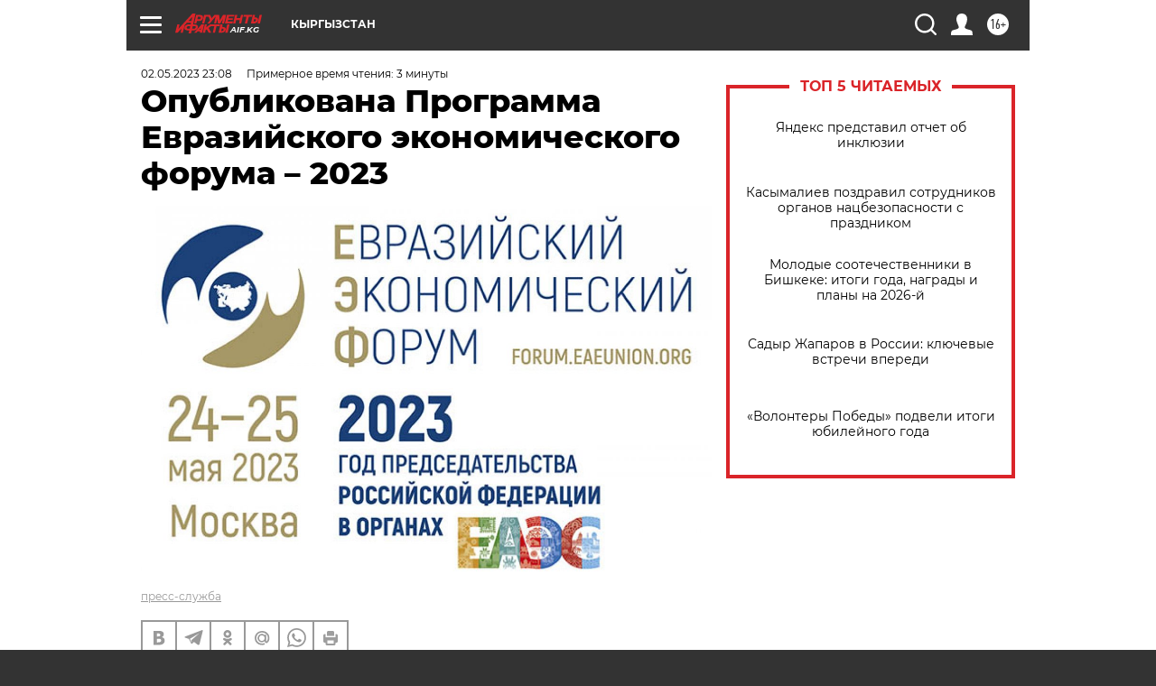

--- FILE ---
content_type: text/html; charset=UTF-8
request_url: https://aif.kg/society/details/opublikovana_programma_evraziyskogo_ekonomicheskogo_foruma_2023
body_size: 23426
content:
<!DOCTYPE html>
<!--[if IE 8]><html class="ie8"> <![endif]-->
<!--[if gt IE 8]><!--><html lang="ru"> <!--<![endif]-->
<head>
    <!-- created_at 27-01-2026 13:02:49 -->
    <script>
        window.isIndexPage = 0;
        window.isMobileBrowser = 0;
        window.disableSidebarCut = 1;
        window.bannerDebugMode = 0;
    </script>

                
                                    <meta http-equiv="Content-Type" content="text/html; charset=utf-8" >
<meta name="format-detection" content="telephone=no" >
<meta name="viewport" content="width=device-width, user-scalable=no, initial-scale=1.0, maximum-scale=1.0, minimum-scale=1.0" >
<meta http-equiv="X-UA-Compatible" content="IE=edge,chrome=1" >
<meta name="HandheldFriendly" content="true" >
<meta name="format-detection" content="telephone=no" >
<meta name="theme-color" content="#ffffff" >
<meta name="description" content="Развитие человеческого капитала, кооперацию в сфере технологий, будущее интеграционных форматов сотрудничества и аспекты цифровой трансформации обсудят участники деловой программы II Евразийского экономического форума, который состоится 24–25 мая" >
<meta name="keywords" content="форум" >
<meta name="article:published_time" content="2023-05-02T17:08:21+0600" >
<meta property="og:title" content="Опубликована Программа Евразийского экономического форума – 2023" >
<meta property="og:description" content="Развитие человеческого капитала, кооперацию в сфере технологий, будущее интеграционных форматов сотрудничества и аспекты цифровой трансформации обсудят участники деловой программы II Евразийского экономического форума, который состоится 24–25 мая" >
<meta property="og:type" content="article" >
<meta property="og:image" content="https://aif-s3.aif.ru/images/032/207/ade6c0ccb219fd4589310f4acab7e2f7.jpg" >
<meta property="og:url" content="https://aif.kg/society/details/opublikovana_programma_evraziyskogo_ekonomicheskogo_foruma_2023" >
<meta property="og:site_name" content="AiF" >
<meta property="twitter:card" content="summary_large_image" >
<meta property="twitter:site" content="@aifonline" >
<meta property="twitter:title" content="Опубликована Программа Евразийского экономического форума – 2023" >
<meta property="twitter:description" content="Развитие человеческого капитала, кооперацию в сфере технологий, будущее интеграционных форматов сотрудничества и аспекты цифровой трансформации обсудят участники деловой программы II Евразийского экономического форума, который состоится 24–25 мая" >
<meta property="twitter:creator" content="@aifonline" >
<meta property="twitter:image:src" content="https://aif-s3.aif.ru/images/032/207/ade6c0ccb219fd4589310f4acab7e2f7.jpg" >
<meta property="twitter:domain" content="https://aif.kg/society/details/opublikovana_programma_evraziyskogo_ekonomicheskogo_foruma_2023" >
<meta name="facebook-domain-verification" content="jiqbwww7rrqnwzjkizob7wrpmgmwq3" >
        <title>Опубликована Программа Евразийского экономического форума – 2023 | АиФ Кыргызстан</title>    <link rel="shortcut icon" type="image/x-icon" href="/favicon.ico" />
    <link rel="icon" type="image/svg+xml" href="/favicon.svg">
    
    <link rel="preload" href="/redesign2018/fonts/montserrat-v15-latin-ext_latin_cyrillic-ext_cyrillic-regular.woff2" as="font" type="font/woff2" crossorigin>
    <link rel="preload" href="/redesign2018/fonts/montserrat-v15-latin-ext_latin_cyrillic-ext_cyrillic-italic.woff2" as="font" type="font/woff2" crossorigin>
    <link rel="preload" href="/redesign2018/fonts/montserrat-v15-latin-ext_latin_cyrillic-ext_cyrillic-700.woff2" as="font" type="font/woff2" crossorigin>
    <link rel="preload" href="/redesign2018/fonts/montserrat-v15-latin-ext_latin_cyrillic-ext_cyrillic-700italic.woff2" as="font" type="font/woff2" crossorigin>
    <link rel="preload" href="/redesign2018/fonts/montserrat-v15-latin-ext_latin_cyrillic-ext_cyrillic-800.woff2" as="font" type="font/woff2" crossorigin>
    <link href="https://aif.kg/society/details/opublikovana_programma_evraziyskogo_ekonomicheskogo_foruma_2023" rel="canonical" >
<link href="https://aif.kg/redesign2018/css/style.css?5a7" media="all" rel="stylesheet" type="text/css" >
<link href="https://aif.kg/img/icon/apple_touch_icon_57x57.png?5a7" rel="apple-touch-icon" sizes="57x57" >
<link href="https://aif.kg/img/icon/apple_touch_icon_114x114.png?5a7" rel="apple-touch-icon" sizes="114x114" >
<link href="https://aif.kg/img/icon/apple_touch_icon_72x72.png?5a7" rel="apple-touch-icon" sizes="72x72" >
<link href="https://aif.kg/img/icon/apple_touch_icon_144x144.png?5a7" rel="apple-touch-icon" sizes="144x144" >
<link href="https://aif.kg/img/icon/apple-touch-icon.png?5a7" rel="apple-touch-icon" sizes="180x180" >
<link href="https://aif.kg/img/icon/favicon-32x32.png?5a7" rel="icon" type="image/png" sizes="32x32" >
<link href="https://aif.kg/img/icon/favicon-16x16.png?5a7" rel="icon" type="image/png" sizes="16x16" >
<link href="https://aif.kg/img/manifest.json?5a7" rel="manifest" >
<link href="https://aif.kg/img/safari-pinned-tab.svg?5a7" rel="mask-icon" color="#d55b5b" >
<link href="https://ads.betweendigital.com" rel="preconnect" crossorigin="" >
        <script type="text/javascript">
    //<!--
    var isRedesignPage = true;    //-->
</script>
<script type="text/javascript" src="https://aif.kg/js/output/jquery.min.js?5a7"></script>
<script type="text/javascript" src="https://aif.kg/js/output/header_scripts.js?5a7"></script>
<script type="text/javascript">
    //<!--
    var _sf_startpt=(new Date()).getTime()    //-->
</script>
<script type="application/ld+json">
    {"@context":"https:\/\/schema.org","@type":"BreadcrumbList","itemListElement":[{"@type":"ListItem","position":1,"name":"\u0410\u0440\u0433\u0443\u043c\u0435\u043d\u0442\u044b \u0438 \u0424\u0430\u043a\u0442\u044b","item":"https:\/\/aif.kg\/"},{"@type":"ListItem","position":2,"name":"\u041e\u0411\u0429\u0415\u0421\u0422\u0412\u041e","item":"https:\/\/aif.kg\/society"},{"@type":"ListItem","position":3,"name":"\u041e\u0411\u0429\u0415\u0421\u0422\u0412\u041e: \u0421\u043e\u0431\u044b\u0442\u0438\u044f","item":"https:\/\/aif.kg\/society\/details"},{"@type":"ListItem","position":4,"name":"\u041e\u043f\u0443\u0431\u043b\u0438\u043a\u043e\u0432\u0430\u043d\u0430 \u041f\u0440\u043e\u0433\u0440\u0430\u043c\u043c\u0430 \u0415\u0432\u0440\u0430\u0437\u0438\u0439\u0441\u043a\u043e\u0433\u043e \u044d\u043a\u043e\u043d\u043e\u043c\u0438\u0447\u0435\u0441\u043a\u043e\u0433\u043e \u0444\u043e\u0440\u0443\u043c\u0430 \u2013 2023","item":"https:\/\/aif.kg\/society\/details\/opublikovana_programma_evraziyskogo_ekonomicheskogo_foruma_2023"}]}</script>
<script type="text/javascript" src="https://yastatic.net/s3/passport-sdk/autofill/v1/sdk-suggest-with-polyfills-latest.js?5a7"></script>
<script type="text/javascript">
    //<!--
    window.YandexAuthParams = {"oauthQueryParams":{"client_id":"b104434ccf5a4638bdfe8a9101264f3c","response_type":"code","redirect_uri":"https:\/\/aif.ru\/oauth\/yandex\/callback"},"tokenPageOrigin":"https:\/\/aif.ru"};    //-->
</script>
<script type="text/javascript">
    //<!--
    function AdFox_getWindowSize() {
    var winWidth,winHeight;
	if( typeof( window.innerWidth ) == 'number' ) {
		//Non-IE
		winWidth = window.innerWidth;
		winHeight = window.innerHeight;
	} else if( document.documentElement && ( document.documentElement.clientWidth || document.documentElement.clientHeight ) ) {
		//IE 6+ in 'standards compliant mode'
		winWidth = document.documentElement.clientWidth;
		winHeight = document.documentElement.clientHeight;
	} else if( document.body && ( document.body.clientWidth || document.body.clientHeight ) ) {
		//IE 4 compatible
		winWidth = document.body.clientWidth;
		winHeight = document.body.clientHeight;
	}
	return {"width":winWidth, "height":winHeight};
}//END function AdFox_getWindowSize

function AdFox_getElementPosition(elemId){
    var elem;
    
    if (document.getElementById) {
		elem = document.getElementById(elemId);
	}
	else if (document.layers) {
		elem = document.elemId;
	}
	else if (document.all) {
		elem = document.all.elemId;
	}
    var w = elem.offsetWidth;
    var h = elem.offsetHeight;	
    var l = 0;
    var t = 0;
	
    while (elem)
    {
        l += elem.offsetLeft;
        t += elem.offsetTop;
        elem = elem.offsetParent;
    }

    return {"left":l, "top":t, "width":w, "height":h};
} //END function AdFox_getElementPosition

function AdFox_getBodyScrollTop(){
	return self.pageYOffset || (document.documentElement && document.documentElement.scrollTop) || (document.body && document.body.scrollTop);
} //END function AdFox_getBodyScrollTop

function AdFox_getBodyScrollLeft(){
	return self.pageXOffset || (document.documentElement && document.documentElement.scrollLeft) || (document.body && document.body.scrollLeft);
}//END function AdFox_getBodyScrollLeft

function AdFox_Scroll(elemId,elemSrc){
   var winPos = AdFox_getWindowSize();
   var winWidth = winPos.width;
   var winHeight = winPos.height;
   var scrollY = AdFox_getBodyScrollTop();
   var scrollX =  AdFox_getBodyScrollLeft();
   var divId = 'AdFox_banner_'+elemId;
   var ltwhPos = AdFox_getElementPosition(divId);
   var lPos = ltwhPos.left;
   var tPos = ltwhPos.top;

   if(scrollY+winHeight+5 >= tPos && scrollX+winWidth+5 >= lPos){
      AdFox_getCodeScript(1,elemId,elemSrc);
	  }else{
	     setTimeout('AdFox_Scroll('+elemId+',"'+elemSrc+'");',100);
	  }
}//End function AdFox_Scroll    //-->
</script>
<script type="text/javascript">
    //<!--
    function AdFox_SetLayerVis(spritename,state){
   document.getElementById(spritename).style.visibility=state;
}

function AdFox_Open(AF_id){
   AdFox_SetLayerVis('AdFox_DivBaseFlash_'+AF_id, "hidden");
   AdFox_SetLayerVis('AdFox_DivOverFlash_'+AF_id, "visible");
}

function AdFox_Close(AF_id){
   AdFox_SetLayerVis('AdFox_DivOverFlash_'+AF_id, "hidden");
   AdFox_SetLayerVis('AdFox_DivBaseFlash_'+AF_id, "visible");
}

function AdFox_getCodeScript(AF_n,AF_id,AF_src){
   var AF_doc;
   if(AF_n<10){
      try{
	     if(document.all && !window.opera){
		    AF_doc = window.frames['AdFox_iframe_'+AF_id].document;
			}else if(document.getElementById){
			         AF_doc = document.getElementById('AdFox_iframe_'+AF_id).contentDocument;
					 }
		 }catch(e){}
    if(AF_doc){
	   AF_doc.write('<scr'+'ipt type="text/javascript" src="'+AF_src+'"><\/scr'+'ipt>');
	   }else{
	      setTimeout('AdFox_getCodeScript('+(++AF_n)+','+AF_id+',"'+AF_src+'");', 100);
		  }
		  }
}

function adfoxSdvigContent(banID, flashWidth, flashHeight){
	var obj = document.getElementById('adfoxBanner'+banID).style;
	if (flashWidth == '100%') obj.width = flashWidth;
	    else obj.width = flashWidth + "px";
	if (flashHeight == '100%') obj.height = flashHeight;
	    else obj.height = flashHeight + "px";
}

function adfoxVisibilityFlash(banName, flashWidth, flashHeight){
    	var obj = document.getElementById(banName).style;
	if (flashWidth == '100%') obj.width = flashWidth;
	    else obj.width = flashWidth + "px";
	if (flashHeight == '100%') obj.height = flashHeight;
	    else obj.height = flashHeight + "px";
}

function adfoxStart(banID, FirShowFlNum, constVisFlashFir, sdvigContent, flash1Width, flash1Height, flash2Width, flash2Height){
	if (FirShowFlNum == 1) adfoxVisibilityFlash('adfoxFlash1'+banID, flash1Width, flash1Height);
	    else if (FirShowFlNum == 2) {
		    adfoxVisibilityFlash('adfoxFlash2'+banID, flash2Width, flash2Height);
	        if (constVisFlashFir == 'yes') adfoxVisibilityFlash('adfoxFlash1'+banID, flash1Width, flash1Height);
		    if (sdvigContent == 'yes') adfoxSdvigContent(banID, flash2Width, flash2Height);
		        else adfoxSdvigContent(banID, flash1Width, flash1Height);
	}
}

function adfoxOpen(banID, constVisFlashFir, sdvigContent, flash2Width, flash2Height){
	var aEventOpenClose = new Image();
	var obj = document.getElementById("aEventOpen"+banID);
	if (obj) aEventOpenClose.src =  obj.title+'&rand='+Math.random()*1000000+'&prb='+Math.random()*1000000;
	adfoxVisibilityFlash('adfoxFlash2'+banID, flash2Width, flash2Height);
	if (constVisFlashFir != 'yes') adfoxVisibilityFlash('adfoxFlash1'+banID, 1, 1);
	if (sdvigContent == 'yes') adfoxSdvigContent(banID, flash2Width, flash2Height);
}


function adfoxClose(banID, constVisFlashFir, sdvigContent, flash1Width, flash1Height){
	var aEventOpenClose = new Image();
	var obj = document.getElementById("aEventClose"+banID);
	if (obj) aEventOpenClose.src =  obj.title+'&rand='+Math.random()*1000000+'&prb='+Math.random()*1000000;
	adfoxVisibilityFlash('adfoxFlash2'+banID, 1, 1);
	if (constVisFlashFir != 'yes') adfoxVisibilityFlash('adfoxFlash1'+banID, flash1Width, flash1Height);
	if (sdvigContent == 'yes') adfoxSdvigContent(banID, flash1Width, flash1Height);
}    //-->
</script>
<script type="text/javascript" async="true" src="https://yandex.ru/ads/system/header-bidding.js?5a7"></script>
<script type="text/javascript" src="https://ad.mail.ru/static/sync-loader.js?5a7"></script>
<script type="text/javascript" async="true" src="https://cdn.skcrtxr.com/roxot-wrapper/js/roxot-manager.js?pid=42c21743-edce-4460-a03e-02dbaef8f162"></script>
<script type="text/javascript" src="https://cdn-rtb.sape.ru/js/uids.js?5a7"></script>
<script type="text/javascript">
    //<!--
        var adfoxBiddersMap = {
    "betweenDigital": "816043",
 "mediasniper": "2218745",
    "myTarget": "810102",
 "buzzoola": "1096246",
 "adfox_roden-media": "3373170",
    "videonow": "2966090", 
 "adfox_adsmart": "1463295",
  "Gnezdo": "3123512",
    "roxot": "3196121",
 "astralab": "2486209",
  "getintent": "3186204",
 "sape": "2758269",
 "adwile": "2733112",
 "hybrid": "2809332"
};
var syncid = window.rb_sync.id;
	  var biddersCpmAdjustmentMap = {
      'adfox_adsmart': 0.6,
	  'Gnezdo': 0.8,
	  'adwile': 0.8
  };

if (window.innerWidth >= 1024) {
var adUnits = [{
        "code": "adfox_153825256063495017",
  "sizes": [[300, 600], [240,400]],
        "bids": [{
                "bidder": "betweenDigital",
                "params": {
                    "placementId": "3235886"
                }
            },{
                "bidder": "myTarget",
                "params": {
                    "placementId": "555209",
"sendTargetRef": "true",
"additional": {
"fpid": syncid
}			
                }
            },{
                "bidder": "hybrid",
                "params": {
                    "placementId": "6582bbf77bc72f59c8b22f65"
                }
            },{
                "bidder": "buzzoola",
                "params": {
                    "placementId": "1252803"
                }
            },{
                "bidder": "videonow",
                "params": {
                    "placementId": "8503533"
                }
            },{
                    "bidder": "adfox_adsmart",
                    "params": {
						p1: 'cqguf',
						p2: 'hhro'
					}
            },{
                    "bidder": "roxot",
                    "params": {
						placementId: '2027d57b-1cff-4693-9a3c-7fe57b3bcd1f',
						sendTargetRef: true
					}
            },{
                    "bidder": "mediasniper",
                    "params": {
						"placementId": "4417"
					}
            },{
                    "bidder": "Gnezdo",
                    "params": {
						"placementId": "354318"
					}
            },{
                    "bidder": "getintent",
                    "params": {
						"placementId": "215_V_aif.ru_D_Top_300x600"
					}
            },{
                    "bidder": "adfox_roden-media",
                    "params": {
						p1: "dilmj",
						p2: "emwl"
					}
            },{
                    "bidder": "astralab",
                    "params": {
						"placementId": "642ad3a28528b410c4990932"
					}
            }
        ]
    },{
        "code": "adfox_150719646019463024",
		"sizes": [[640,480], [640,360]],
        "bids": [{
                "bidder": "adfox_adsmart",
                    "params": {
						p1: 'cmqsb',
						p2: 'ul'
					}
            },{
                "bidder": "sape",
                "params": {
                    "placementId": "872427",
					additional: {
                       sapeFpUids: window.sapeRrbFpUids || []
                   }				
                }
            },{
                "bidder": "roxot",
                "params": {
                    placementId: '2b61dd56-9c9f-4c45-a5f5-98dd5234b8a1',
					sendTargetRef: true
                }
            },{
                "bidder": "getintent",
                "params": {
                    "placementId": "215_V_aif.ru_D_AfterArticle_640х480"
                }
            }
        ]
    },{
        "code": "adfox_149010055036832877",
		"sizes": [[970,250]],
		"bids": [{
                    "bidder": "adfox_roden-media",
                    "params": {
						p1: 'dilmi',
						p2: 'hfln'
					}
            },{
                    "bidder": "buzzoola",
                    "params": {
						"placementId": "1252804"
					}
            },{
                    "bidder": "getintent",
                    "params": {
						"placementId": "215_V_aif.ru_D_Billboard_970x250"
					}
            },{
                "bidder": "astralab",
                "params": {
                    "placementId": "67bf071f4e6965fa7b30fea3"
                }
            },{
                    "bidder": "hybrid",
                    "params": {
						"placementId": "6582bbf77bc72f59c8b22f66"
					}
            },{
                    "bidder": "myTarget",
                    "params": {
						"placementId": "1462991",
"sendTargetRef": "true",
"additional": {
"fpid": syncid
}			
					}
            }			           
        ]        
    },{
        "code": "adfox_149874332414246474",
		"sizes": [[640,360], [300,250], [640,480]],
		"codeType": "combo",
		"bids": [{
                "bidder": "mediasniper",
                "params": {
                    "placementId": "4419"
                }
            },{
                "bidder": "buzzoola",
                "params": {
                    "placementId": "1220692"
                }
            },{
                "bidder": "astralab",
                "params": {
                    "placementId": "66fd25eab13381b469ae4b39"
                }
            },
			{
                    "bidder": "betweenDigital",
                    "params": {
						"placementId": "4502825"
					}
            }
			           
        ]        
    },{
        "code": "adfox_149848658878716687",
		"sizes": [[300,600], [240,400]],
        "bids": [{
                "bidder": "betweenDigital",
                "params": {
                    "placementId": "3377360"
                }
            },{
                "bidder": "roxot",
                "params": {
                    placementId: 'fdaba944-bdaa-4c63-9dd3-af12fc6afbf8',
					sendTargetRef: true
                }
            },{
                "bidder": "sape",
                "params": {
                    "placementId": "872425",
					additional: {
                       sapeFpUids: window.sapeRrbFpUids || []
                   }
                }
            },{
                "bidder": "adwile",
                "params": {
                    "placementId": "27990"
                }
            }
        ]        
    }
],
	syncPixels = [{
    bidder: 'hybrid',
    pixels: [
    "https://www.tns-counter.ru/V13a****idsh_ad/ru/CP1251/tmsec=idsh_dis/",
    "https://www.tns-counter.ru/V13a****idsh_vid/ru/CP1251/tmsec=idsh_aifru-hbrdis/",
    "https://mc.yandex.ru/watch/66716692?page-url=aifru%3Futm_source=dis_hybrid_default%26utm_medium=%26utm_campaign=%26utm_content=%26utm_term=&page-ref="+window.location.href
]
  }
  ];
} else if (window.innerWidth < 1024) {
var adUnits = [{
        "code": "adfox_14987283079885683",
		"sizes": [[300,250], [300,240]],
        "bids": [{
                "bidder": "betweenDigital",
                "params": {
                    "placementId": "2492448"
                }
            },{
                "bidder": "myTarget",
                "params": {
                    "placementId": "226830",
"sendTargetRef": "true",
"additional": {
"fpid": syncid
}			
                }
            },{
                "bidder": "hybrid",
                "params": {
                    "placementId": "6582bbf77bc72f59c8b22f64"
                }
            },{
                "bidder": "mediasniper",
                "params": {
                    "placementId": "4418"
                }
            },{
                "bidder": "buzzoola",
                "params": {
                    "placementId": "563787"
                }
            },{
                "bidder": "roxot",
                "params": {
                    placementId: '20bce8ad-3a5e-435a-964f-47be17e201cf',
					sendTargetRef: true
                }
            },{
                "bidder": "videonow",
                "params": {
                    "placementId": "2577490"
                }
            },{
                "bidder": "adfox_adsmart",
                    "params": {
						p1: 'cqmbg',
						p2: 'ul'
					}
            },{
                    "bidder": "Gnezdo",
                    "params": {
						"placementId": "354316"
					}
            },{
                    "bidder": "getintent",
                    "params": {
						"placementId": "215_V_aif.ru_M_Top_300x250"
					}
            },{
                    "bidder": "adfox_roden-media",
                    "params": {
						p1: "dilmx",
						p2: "hbts"
					}
            },{
                "bidder": "astralab",
                "params": {
                    "placementId": "642ad47d8528b410c4990933"
                }
            }			
        ]        
    },{
        "code": "adfox_153545578261291257",
		"bids": [{
                    "bidder": "sape",
                    "params": {
						"placementId": "872426",
					additional: {
                       sapeFpUids: window.sapeRrbFpUids || []
                   }
					}
            },{
                    "bidder": "roxot",
                    "params": {
						placementId: 'eb2ebb9c-1e7e-4c80-bef7-1e93debf197c',
						sendTargetRef: true
					}
            }
			           
        ]        
    },{
        "code": "adfox_165346609120174064",
		"sizes": [[320,100]],
		"bids": [            
            		{
                    "bidder": "buzzoola",
                    "params": {
						"placementId": "1252806"
					}
            },{
                    "bidder": "getintent",
                    "params": {
						"placementId": "215_V_aif.ru_M_FloorAd_320x100"
					}
            }
			           
        ]        
    },{
        "code": "adfox_155956315896226671",
		"bids": [            
            		{
                    "bidder": "buzzoola",
                    "params": {
						"placementId": "1252805"
					}
            },{
                    "bidder": "sape",
                    "params": {
						"placementId": "887956",
					additional: {
                       sapeFpUids: window.sapeRrbFpUids || []
                   }
					}
            },{
                    "bidder": "myTarget",
                    "params": {
						"placementId": "821424",
"sendTargetRef": "true",
"additional": {
"fpid": syncid
}			
					}
            }
			           
        ]        
    },{
        "code": "adfox_149874332414246474",
		"sizes": [[640,360], [300,250], [640,480]],
		"codeType": "combo",
		"bids": [{
                "bidder": "adfox_roden-media",
                "params": {
					p1: 'dilmk',
					p2: 'hfiu'
				}
            },{
                "bidder": "mediasniper",
                "params": {
                    "placementId": "4419"
                }
            },{
                "bidder": "roxot",
                "params": {
                    placementId: 'ba25b33d-cd61-4c90-8035-ea7d66f011c6',
					sendTargetRef: true
                }
            },{
                "bidder": "adwile",
                "params": {
                    "placementId": "27991"
                }
            },{
                    "bidder": "Gnezdo",
                    "params": {
						"placementId": "354317"
					}
            },{
                    "bidder": "getintent",
                    "params": {
						"placementId": "215_V_aif.ru_M_Comboblock_300x250"
					}
            },{
                    "bidder": "astralab",
                    "params": {
						"placementId": "66fd260fb13381b469ae4b3f"
					}
            },{
                    "bidder": "betweenDigital",
                    "params": {
						"placementId": "4502825"
					}
            }
			]        
    }
],
	syncPixels = [
  {
    bidder: 'hybrid',
    pixels: [
    "https://www.tns-counter.ru/V13a****idsh_ad/ru/CP1251/tmsec=idsh_mob/",
    "https://www.tns-counter.ru/V13a****idsh_vid/ru/CP1251/tmsec=idsh_aifru-hbrmob/",
    "https://mc.yandex.ru/watch/66716692?page-url=aifru%3Futm_source=mob_hybrid_default%26utm_medium=%26utm_campaign=%26utm_content=%26utm_term=&page-ref="+window.location.href
]
  }
  ];
}
var userTimeout = 1500;
window.YaHeaderBiddingSettings = {
    biddersMap: adfoxBiddersMap,
	biddersCpmAdjustmentMap: biddersCpmAdjustmentMap,
    adUnits: adUnits,
    timeout: userTimeout,
    syncPixels: syncPixels	
};    //-->
</script>
<script type="text/javascript">
    //<!--
    window.yaContextCb = window.yaContextCb || []    //-->
</script>
<script type="text/javascript" async="true" src="https://yandex.ru/ads/system/context.js?5a7"></script>
<script type="text/javascript">
    //<!--
    window.EventObserver = {
    observers: {},

    subscribe: function (name, fn) {
        if (!this.observers.hasOwnProperty(name)) {
            this.observers[name] = [];
        }
        this.observers[name].push(fn)
    },
    
    unsubscribe: function (name, fn) {
        if (!this.observers.hasOwnProperty(name)) {
            return;
        }
        this.observers[name] = this.observers[name].filter(function (subscriber) {
            return subscriber !== fn
        })
    },
    
    broadcast: function (name, data) {
        if (!this.observers.hasOwnProperty(name)) {
            return;
        }
        this.observers[name].forEach(function (subscriber) {
            return subscriber(data)
        })
    }
};    //-->
</script>    
    <script>
  var adcm_config ={
    id:1064,
    platformId: 64,
    init: function () {
      window.adcm.call();
    }
  };
</script>
<script src="https://tag.digitaltarget.ru/adcm.js" async></script>    <!-- Google tag (gtag.js) -->
<script async src="https://www.googletagmanager.com/gtag/js?id=G-RFZR8VEEZD"></script>
<script>
  window.dataLayer = window.dataLayer || [];
  function gtag(){dataLayer.push(arguments);}
  gtag('js', new Date());

  gtag('config', 'G-RFZR8VEEZD');
</script>
    <link rel="stylesheet" type="text/css" media="print" href="https://aif.kg/redesign2018/css/print.css?5a7" />
    <base href=""/>
</head><body class="region__kg ">
<div class="overlay"></div>
<!-- Rating@Mail.ru counter -->
<script type="text/javascript">
var _tmr = window._tmr || (window._tmr = []);
_tmr.push({id: "59428", type: "pageView", start: (new Date()).getTime()});
(function (d, w, id) {
  if (d.getElementById(id)) return;
  var ts = d.createElement("script"); ts.type = "text/javascript"; ts.async = true; ts.id = id;
  ts.src = "https://top-fwz1.mail.ru/js/code.js";
  var f = function () {var s = d.getElementsByTagName("script")[0]; s.parentNode.insertBefore(ts, s);};
  if (w.opera == "[object Opera]") { d.addEventListener("DOMContentLoaded", f, false); } else { f(); }
})(document, window, "topmailru-code");
</script><noscript><div>
<img src="https://top-fwz1.mail.ru/counter?id=59428;js=na" style="border:0;position:absolute;left:-9999px;" alt="Top.Mail.Ru" />
</div></noscript>
<!-- //Rating@Mail.ru counter -->



<div class="container white_bg" id="container">
    
        
        
        <!--баннер над шапкой--->
                <div class="banner_box">
            <div class="main_banner">
                            </div>
        </div>
                <!--//баннер  над шапкой--->

    <script>
	currentUser = new User();
</script>

<header class="header">
    <div class="count_box_nodisplay">
    <div class="couter_block"><!--LiveInternet counter-->
<script type="text/javascript"><!--
document.write("<img src='https://counter.yadro.ru//hit;AIF?r"+escape(document.referrer)+((typeof(screen)=="undefined")?"":";s"+screen.width+"*"+screen.height+"*"+(screen.colorDepth?screen.colorDepth:screen.pixelDepth))+";u"+escape(document.URL)+";h"+escape(document.title.substring(0,80))+";"+Math.random()+"' width=1 height=1 alt=''>");
//--></script><!--/LiveInternet--></div></div>    <div class="topline">
    <a href="#" class="burger openCloser">
        <div class="burger__wrapper">
            <span class="burger__line"></span>
            <span class="burger__line"></span>
            <span class="burger__line"></span>
        </div>
    </a>

    
    <a href="/" class="logo_box">
                <img width="96" height="22" src="https://aif.kg/redesign2018/img/logo.svg?5a7" alt="Аргументы и Факты">
        <div class="region_url">
            aif.kg        </div>
            </a>
    <div itemscope itemtype="http://schema.org/Organization" class="schema_org">
        <img itemprop="logo" src="https://aif.kg/redesign2018/img/logo.svg?5a7" />
        <a itemprop="url" href="/"></a>
        <meta itemprop="name" content="АО «Аргументы и Факты»" />
        <div itemprop="address" itemscope itemtype="http://schema.org/PostalAddress">
            <meta itemprop="postalCode" content="101000" />
            <meta itemprop="addressLocality" content="Москва" />
            <meta itemprop="streetAddress" content="ул. Мясницкая, д. 42"/>
            <meta itemprop="addressCountry" content="RU"/>
            <a itemprop="telephone" href="tel:+74956465757">+7 (495) 646 57 57</a>
        </div>
    </div>
    <div class="age16 age16_topline">16+</div>
    <a href="#" class="region regionOpenCloser">
        <img width="19" height="25" src="https://aif.kg/redesign2018/img/location.svg?5a7"><span>Кыргызстан</span>
    </a>
    <div class="topline__slot">
             </div>

    <!--a class="topline__hashtag" href="https://aif.ru/health/coronavirus/?utm_medium=header&utm_content=covid&utm_source=aif">#остаемсядома</a-->
    <div class="auth_user_status_js">
        <a href="#" class="user auth_link_login_js auth_open_js"><img width="24" height="24" src="https://aif.kg/redesign2018/img/user_ico.svg?5a7"></a>
        <a href="/profile" class="user auth_link_profile_js" style="display: none"><img width="24" height="24" src="https://aif.kg/redesign2018/img/user_ico.svg?5a7"></a>
    </div>
    <div class="search_box">
        <a href="#" class="search_ico searchOpener">
            <img width="24" height="24" src="https://aif.kg/redesign2018/img/search_ico.svg?5a7">
        </a>
        <div class="search_input">
            <form action="/search" id="search_form1">
                <input type="text" name="text" maxlength="50"/>
            </form>
        </div>
    </div>
</div>

<div class="fixed_menu topline">
    <div class="cont_center">
        <a href="#" class="burger openCloser">
            <div class="burger__wrapper">
                <span class="burger__line"></span>
                <span class="burger__line"></span>
                <span class="burger__line"></span>
            </div>
        </a>
        <a href="/" class="logo_box">
                        <img width="96" height="22" src="https://aif.kg/redesign2018/img/logo.svg?5a7" alt="Аргументы и Факты">
            <div class="region_url">
                aif.kg            </div>
                    </a>
        <div class="age16 age16_topline">16+</div>
        <a href="/" class="region regionOpenCloser">
            <img width="19" height="25" src="https://aif.kg/redesign2018/img/location.svg?5a7">
            <span>Кыргызстан</span>
        </a>
        <div class="topline__slot">
                    </div>

        <!--a class="topline__hashtag" href="https://aif.ru/health/coronavirus/?utm_medium=header&utm_content=covid&utm_source=aif">#остаемсядома</a-->
        <div class="auth_user_status_js">
            <a href="#" class="user auth_link_login_js auth_open_js"><img width="24" height="24" src="https://aif.kg/redesign2018/img/user_ico.svg?5a7"></a>
            <a href="/profile" class="user auth_link_profile_js" style="display: none"><img width="24" height="24" src="https://aif.kg/redesign2018/img/user_ico.svg?5a7"></a>
        </div>
        <div class="search_box">
            <a href="#" class="search_ico searchOpener">
                <img width="24" height="24" src="https://aif.kg/redesign2018/img/search_ico.svg?5a7">
            </a>
            <div class="search_input">
                <form action="/search">
                    <input type="text" name="text" maxlength="50" >
                </form>
            </div>
        </div>
    </div>
</div>    <div class="regions_box">
    <nav class="cont_center">
        <ul class="regions">
            <li><a href="https://aif.ru?from_menu=1">ФЕДЕРАЛЬНЫЙ</a></li>
            <li><a href="https://spb.aif.ru">САНКТ-ПЕТЕРБУРГ</a></li>

            
                                    <li><a href="https://adigea.aif.ru">Адыгея</a></li>
                
            
                                    <li><a href="https://arh.aif.ru">Архангельск</a></li>
                
            
                
            
                
            
                                    <li><a href="https://astrakhan.aif.ru">Астрахань</a></li>
                
            
                                    <li><a href="https://altai.aif.ru">Барнаул</a></li>
                
            
                                    <li><a href="https://aif.by">Беларусь</a></li>
                
            
                                    <li><a href="https://bel.aif.ru">Белгород</a></li>
                
            
                
            
                                    <li><a href="https://bryansk.aif.ru">Брянск</a></li>
                
            
                                    <li><a href="https://bur.aif.ru">Бурятия</a></li>
                
            
                                    <li><a href="https://vl.aif.ru">Владивосток</a></li>
                
            
                                    <li><a href="https://vlad.aif.ru">Владимир</a></li>
                
            
                                    <li><a href="https://vlg.aif.ru">Волгоград</a></li>
                
            
                                    <li><a href="https://vologda.aif.ru">Вологда</a></li>
                
            
                                    <li><a href="https://vrn.aif.ru">Воронеж</a></li>
                
            
                
            
                                    <li><a href="https://dag.aif.ru">Дагестан</a></li>
                
            
                
            
                                    <li><a href="https://ivanovo.aif.ru">Иваново</a></li>
                
            
                                    <li><a href="https://irk.aif.ru">Иркутск</a></li>
                
            
                                    <li><a href="https://kazan.aif.ru">Казань</a></li>
                
            
                                    <li><a href="https://kzaif.kz">Казахстан</a></li>
                
            
                
            
                                    <li><a href="https://klg.aif.ru">Калининград</a></li>
                
            
                
            
                                    <li><a href="https://kaluga.aif.ru">Калуга</a></li>
                
            
                                    <li><a href="https://kamchatka.aif.ru">Камчатка</a></li>
                
            
                
            
                                    <li><a href="https://karel.aif.ru">Карелия</a></li>
                
            
                                    <li><a href="https://kirov.aif.ru">Киров</a></li>
                
            
                                    <li><a href="https://komi.aif.ru">Коми</a></li>
                
            
                                    <li><a href="https://kostroma.aif.ru">Кострома</a></li>
                
            
                                    <li><a href="https://kuban.aif.ru">Краснодар</a></li>
                
            
                                    <li><a href="https://krsk.aif.ru">Красноярск</a></li>
                
            
                                    <li><a href="https://krym.aif.ru">Крым</a></li>
                
            
                                    <li><a href="https://kuzbass.aif.ru">Кузбасс</a></li>
                
            
                
            
                
            
                                    <li><a href="https://aif.kg">Кыргызстан</a></li>
                
            
                                    <li><a href="https://mar.aif.ru">Марий Эл</a></li>
                
            
                                    <li><a href="https://saransk.aif.ru">Мордовия</a></li>
                
            
                                    <li><a href="https://murmansk.aif.ru">Мурманск</a></li>
                
            
                
            
                                    <li><a href="https://nn.aif.ru">Нижний Новгород</a></li>
                
            
                                    <li><a href="https://nsk.aif.ru">Новосибирск</a></li>
                
            
                
            
                                    <li><a href="https://omsk.aif.ru">Омск</a></li>
                
            
                                    <li><a href="https://oren.aif.ru">Оренбург</a></li>
                
            
                                    <li><a href="https://penza.aif.ru">Пенза</a></li>
                
            
                                    <li><a href="https://perm.aif.ru">Пермь</a></li>
                
            
                                    <li><a href="https://pskov.aif.ru">Псков</a></li>
                
            
                                    <li><a href="https://rostov.aif.ru">Ростов-на-Дону</a></li>
                
            
                                    <li><a href="https://rzn.aif.ru">Рязань</a></li>
                
            
                                    <li><a href="https://samara.aif.ru">Самара</a></li>
                
            
                
            
                                    <li><a href="https://saratov.aif.ru">Саратов</a></li>
                
            
                                    <li><a href="https://sakhalin.aif.ru">Сахалин</a></li>
                
            
                
            
                                    <li><a href="https://smol.aif.ru">Смоленск</a></li>
                
            
                
            
                                    <li><a href="https://stav.aif.ru">Ставрополь</a></li>
                
            
                
            
                                    <li><a href="https://tver.aif.ru">Тверь</a></li>
                
            
                                    <li><a href="https://tlt.aif.ru">Тольятти</a></li>
                
            
                                    <li><a href="https://tomsk.aif.ru">Томск</a></li>
                
            
                                    <li><a href="https://tula.aif.ru">Тула</a></li>
                
            
                                    <li><a href="https://tmn.aif.ru">Тюмень</a></li>
                
            
                                    <li><a href="https://udm.aif.ru">Удмуртия</a></li>
                
            
                
            
                                    <li><a href="https://ul.aif.ru">Ульяновск</a></li>
                
            
                                    <li><a href="https://ural.aif.ru">Урал</a></li>
                
            
                                    <li><a href="https://ufa.aif.ru">Уфа</a></li>
                
            
                
            
                
            
                                    <li><a href="https://hab.aif.ru">Хабаровск</a></li>
                
            
                
            
                                    <li><a href="https://chv.aif.ru">Чебоксары</a></li>
                
            
                                    <li><a href="https://chel.aif.ru">Челябинск</a></li>
                
            
                                    <li><a href="https://chr.aif.ru">Черноземье</a></li>
                
            
                                    <li><a href="https://chita.aif.ru">Чита</a></li>
                
            
                                    <li><a href="https://ugra.aif.ru">Югра</a></li>
                
            
                                    <li><a href="https://yakutia.aif.ru">Якутия</a></li>
                
            
                                    <li><a href="https://yamal.aif.ru">Ямал</a></li>
                
            
                                    <li><a href="https://yar.aif.ru">Ярославль</a></li>
                
                    </ul>
    </nav>
</div>    <div class="top_menu_box">
    <div class="cont_center">
        <nav class="top_menu main_menu_wrapper_js">
                            <ul class="main_menu main_menu_js" id="rubrics">
                                    <li  class="menuItem top_level_item_js">

        <span  title="Спецпроекты">Спецпроекты</span>
    
            <div class="subrubrics_box submenu_js">
            <ul>
                                                            <li  class="menuItem">

        <a  href="https://aif.ru/dobroe" title="«АиФ. Доброе сердце»" id="custommenu-9306">«АиФ. Доброе сердце»</a>
    
    </li>                                                                                <li  class="menuItem">

        <a  href="https://aif.ru/static/1965080" title="Детская книга войны" id="custommenu-9309">Детская книга войны</a>
    
    </li>                                                </ul>
        </div>
    </li>                                                <li  data-rubric_id="6383" class="menuItem top_level_item_js">

        <a  href="/incidents" title="ПРОИСШЕСТВИЯ" id="custommenu-9323">ПРОИСШЕСТВИЯ</a>
    
            <div class="subrubrics_box submenu_js">
            <ul>
                                                            <li  data-rubric_id="6384" class="menuItem">

        <a  href="/incidents/details" title="События" id="custommenu-9348">События</a>
    
    </li>                                                                                <li  data-rubric_id="6386" class="menuItem">

        <a  href="/incidents/fire" title="Пожар" id="custommenu-9350">Пожар</a>
    
    </li>                                                                                <li  data-rubric_id="6385" class="menuItem">

        <a  href="/incidents/crash" title="ДТП" id="custommenu-9349">ДТП</a>
    
    </li>                                                                                <li  data-rubric_id="6387" class="menuItem">

        <a  href="/incidents/scene" title="Криминал" id="custommenu-9351">Криминал</a>
    
    </li>                                                </ul>
        </div>
    </li>                                                                    <li  data-rubric_id="6356" class="menuItem top_level_item_js">

        <a  href="/politic" title="ПОЛИТИКА" id="custommenu-9315">ПОЛИТИКА</a>
    
            <div class="subrubrics_box submenu_js">
            <ul>
                                                            <li  data-rubric_id="6357" class="menuItem">

        <a  href="/politic/gover" title="Власть" id="custommenu-9334">Власть</a>
    
    </li>                                                                                <li  data-rubric_id="6358" class="menuItem">

        <a  href="/politic/person" title="Персона" id="custommenu-9335">Персона</a>
    
    </li>                                                </ul>
        </div>
    </li>                                                <li  data-rubric_id="6351" class="menuItem top_level_item_js active">

        <a  href="/society" title="ОБЩЕСТВО" id="custommenu-9314">ОБЩЕСТВО</a>
    
            <div class="subrubrics_box submenu_js">
            <ul>
                                                            <li  data-rubric_id="6352" class="menuItem">

        <a  href="/society/persona" title="Люди" id="custommenu-9332">Люди</a>
    
    </li>                                                                                <li  data-rubric_id="6353" class="menuItem active">

        <a  href="/society/details" title="События" id="custommenu-9333">События</a>
    
    </li>                                                                                <li  data-rubric_id="6355" class="menuItem">

        <a  href="/society/family" title="Семья" id="custommenu-9346">Семья</a>
    
    </li>                                                                                <li  data-rubric_id="6354" class="menuItem">

        <a  href="/society/jkh" title="ЖКХ" id="custommenu-9345">ЖКХ</a>
    
    </li>                                                </ul>
        </div>
    </li>                                                <li  data-rubric_id="6373" class="menuItem top_level_item_js">

        <a  href="/money" title="ДЕНЬГИ" id="custommenu-9319">ДЕНЬГИ</a>
    
            <div class="subrubrics_box submenu_js">
            <ul>
                                                            <li  data-rubric_id="6374" class="menuItem">

        <a  href="/money/details" title="События" id="custommenu-9341">События</a>
    
    </li>                                                                                <li  data-rubric_id="6375" class="menuItem">

        <a  href="/money/finance" title=" Финансы" id="custommenu-9342"> Финансы</a>
    
    </li>                                                </ul>
        </div>
    </li>                                                <li  data-rubric_id="6359" class="menuItem top_level_item_js">

        <a  href="/culture" title="КУЛЬТУРА" id="custommenu-9316">КУЛЬТУРА</a>
    
            <div class="subrubrics_box submenu_js">
            <ul>
                                                            <li  data-rubric_id="6360" class="menuItem">

        <a  href="/culture/art" title="Искусство" id="custommenu-9336">Искусство</a>
    
    </li>                                                                                <li  data-rubric_id="6361" class="menuItem">

        <a  href="/culture/events" title="События" id="custommenu-9337">События</a>
    
    </li>                                                </ul>
        </div>
    </li>                                                <li  data-rubric_id="6369" class="menuItem top_level_item_js">

        <a  href="/sport" title="СПОРТ" id="custommenu-9318">СПОРТ</a>
    
            <div class="subrubrics_box submenu_js">
            <ul>
                                                            <li  data-rubric_id="6370" class="menuItem">

        <a  href="/sport/persona" title="Люди" id="custommenu-9339">Люди</a>
    
    </li>                                                                                <li  data-rubric_id="6371" class="menuItem">

        <a  href="/sport/details" title="События" id="custommenu-9340">События</a>
    
    </li>                                                                                <li  data-rubric_id="6372" class="menuItem">

        <a  href="/sport/football" title="Футбол" id="custommenu-9347">Футбол</a>
    
    </li>                                                </ul>
        </div>
    </li>                                                <li  data-rubric_id="6367" class="menuItem top_level_item_js">

        <a  href="/health" title="ЗДОРОВЬЕ" id="custommenu-9317">ЗДОРОВЬЕ</a>
    
            <div class="subrubrics_box submenu_js">
            <ul>
                                                            <li  data-rubric_id="6368" class="menuItem">

        <a  href="/health/med" title="Медицина" id="custommenu-9338">Медицина</a>
    
    </li>                                                </ul>
        </div>
    </li>                                                <li  data-rubric_id="6393" class="menuItem top_level_item_js">

        <a  href="/konkurs" title="КОНКУРСЫ" id="custommenu-9324">КОНКУРСЫ</a>
    
    </li>                                                <li  class="menuItem top_level_item_js">

        <a  href="/opinion/authors" title="Все авторы" id="custommenu-9328">Все авторы</a>
    
    </li>                                                <li  class="menuItem top_level_item_js">

        <a  href="/opinion/replics" title="Все реплики" id="custommenu-9329">Все реплики</a>
    
    </li>                                                <li  class="menuItem top_level_item_js">

        <a  href="/opinion/columns" title="Все колонки" id="custommenu-9330">Все колонки</a>
    
    </li>                        </ul>

            <ul id="projects" class="specprojects static_submenu_js"></ul>
            <div class="right_box">
                <div class="fresh_number">
    <h3>Свежий номер</h3>
    <a href="/gazeta/number/41951" class="number_box">
                    <img loading="lazy" src="https://aif-s3.aif.ru/images/018/309/2f3295cebde1bbb17f82cfac441abdb4.jpg" width="91" height="120">
                <div class="text">
            № 42. 23/10/2019 <br /> АиФ-Кыргызстан        </div>
    </a>
</div>
<div class="links_box">
    <a href="/gazeta">Издания</a>
</div>
                <div class="sharings_box">
    <span>АиФ в социальных сетях</span>
    <ul class="soc">
                <li>
        <a href="https://www.facebook.com/argumentyifakty/" rel="nofollow" target="_blank">
            <img src="https://aif.ru/redesign2018/img/sharings/fb.svg">
        </a>
    </li>
        <li>
            <a class="rss_button_black" href="/rss/all.php" target="_blank">
                <img src="https://aif.kg/redesign2018/img/sharings/waflya.svg?5a7" />
            </a>
        </li>
            </ul>
</div>
            </div>
        </nav>
    </div>
</div></header>            	<div class="content_containers_wrapper_js">
        <div class="content_body  content_container_js">
            <div class="content">
                                <section class="article" itemscope itemtype="https://schema.org/NewsArticle">
    <div class="article_top">

        
        <div class="date">
          
<time itemprop="datePublished" datetime="2023-05-02T23:08 +06+0600">
<a href="/all/2023-05-02">02.05.2023 23:08</a></time>
<time itemprop="dateModified" datetime="2023-05-02T23:08 +06+0600"></time>                  </div>

        <div class="authors"></div>

        <div>Примерное время чтения: 3 минуты</div>
        <div class="viewed"><i class="eye"></i> <span>98</span></div>    </div>

    <h1 itemprop="headline">
        Опубликована Программа Евразийского экономического форума – 2023    </h1>

    
    
        
                    <div class="img_box">
            <a class="zoom_js" target="_blank" href="https://aif-s3.aif.ru/images/032/207/ade6c0ccb219fd4589310f4acab7e2f7.jpg">
                <img loading="lazy" itemprop="image" width="640" height="425" src="https://aif-s3.aif.ru/images/032/207/ade6c0ccb219fd4589310f4acab7e2f7.jpg" alt=""/>
            </a>

            <div class="img_descript">
                <a href=" http://www.aif.kg/" rel="nofollow">пресс-служба</a>            </div>
        </div>
    

    
    <div class="article_sharings">
    <div class="sharing_item"><a href="https://vk.com/share.php?url=https%3A%2F%2Faif.kg%2Fsociety%2Fdetails%2Fopublikovana_programma_evraziyskogo_ekonomicheskogo_foruma_2023&title=%D0%9E%D0%BF%D1%83%D0%B1%D0%BB%D0%B8%D0%BA%D0%BE%D0%B2%D0%B0%D0%BD%D0%B0+%D0%9F%D1%80%D0%BE%D0%B3%D1%80%D0%B0%D0%BC%D0%BC%D0%B0+%D0%95%D0%B2%D1%80%D0%B0%D0%B7%D0%B8%D0%B9%D1%81%D0%BA%D0%BE%D0%B3%D0%BE+%D1%8D%D0%BA%D0%BE%D0%BD%D0%BE%D0%BC%D0%B8%D1%87%D0%B5%D1%81%D0%BA%D0%BE%D0%B3%D0%BE+%D1%84%D0%BE%D1%80%D1%83%D0%BC%D0%B0+%E2%80%93+2023&image=https%3A%2F%2Faif-s3.aif.ru%2Fimages%2F032%2F207%2Fade6c0ccb219fd4589310f4acab7e2f7.jpg&description=%D0%A0%D0%B0%D0%B7%D0%B2%D0%B8%D1%82%D0%B8%D0%B5+%D1%87%D0%B5%D0%BB%D0%BE%D0%B2%D0%B5%D1%87%D0%B5%D1%81%D0%BA%D0%BE%D0%B3%D0%BE+%D0%BA%D0%B0%D0%BF%D0%B8%D1%82%D0%B0%D0%BB%D0%B0%2C+%D0%BA%D0%BE%D0%BE%D0%BF%D0%B5%D1%80%D0%B0%D1%86%D0%B8%D1%8E+%D0%B2+%D1%81%D1%84%D0%B5%D1%80%D0%B5+%D1%82%D0%B5%D1%85%D0%BD%D0%BE%D0%BB%D0%BE%D0%B3%D0%B8%D0%B9%2C+%D0%B1%D1%83%D0%B4%D1%83%D1%89%D0%B5%D0%B5+%D0%B8%D0%BD%D1%82%D0%B5%D0%B3%D1%80%D0%B0%D1%86%D0%B8%D0%BE%D0%BD%D0%BD%D1%8B%D1%85+%D1%84%D0%BE%D1%80%D0%BC%D0%B0%D1%82%D0%BE%D0%B2+%D1%81%D0%BE%D1%82%D1%80%D1%83%D0%B4%D0%BD%D0%B8%D1%87%D0%B5%D1%81%D1%82%D0%B2%D0%B0+%D0%B8+%D0%B0%D1%81%D0%BF%D0%B5%D0%BA%D1%82%D1%8B+%D1%86%D0%B8%D1%84%D1%80%D0%BE%D0%B2%D0%BE%D0%B9+%D1%82%D1%80%D0%B0%D0%BD%D1%81%D1%84%D0%BE%D1%80%D0%BC%D0%B0%D1%86%D0%B8%D0%B8+%D0%BE%D0%B1%D1%81%D1%83%D0%B4%D1%8F%D1%82+%D1%83%D1%87%D0%B0%D1%81%D1%82%D0%BD%D0%B8%D0%BA%D0%B8+%D0%B4%D0%B5%D0%BB%D0%BE%D0%B2%D0%BE%D0%B9+%D0%BF%D1%80%D0%BE%D0%B3%D1%80%D0%B0%D0%BC%D0%BC%D1%8B+II+%D0%95%D0%B2%D1%80%D0%B0%D0%B7%D0%B8%D0%B9%D1%81%D0%BA%D0%BE%D0%B3%D0%BE+%D1%8D%D0%BA%D0%BE%D0%BD%D0%BE%D0%BC%D0%B8%D1%87%D0%B5%D1%81%D0%BA%D0%BE%D0%B3%D0%BE+%D1%84%D0%BE%D1%80%D1%83%D0%BC%D0%B0%2C+%D0%BA%D0%BE%D1%82%D0%BE%D1%80%D1%8B%D0%B9+%D1%81%D0%BE%D1%81%D1%82%D0%BE%D0%B8%D1%82%D1%81%D1%8F+24%E2%80%9325+%D0%BC%D0%B0%D1%8F" rel="nofollow" onclick="window.open(this.href, '_blank', 'scrollbars=0, resizable=1, menubar=0, left=100, top=100, width=550, height=440, toolbar=0, status=0');return false"><img src="https://aif.ru/redesign2018/img/sharings/vk_gray.svg" /></a></div>
<div class="sharing_item"><a href="https://t.me/share?url=https%3A%2F%2Faif.kg%2Fsociety%2Fdetails%2Fopublikovana_programma_evraziyskogo_ekonomicheskogo_foruma_2023&text=" rel="nofollow" onclick="window.open(this.href, '_blank', 'scrollbars=0, resizable=1, menubar=0, left=100, top=100, width=550, height=440, toolbar=0, status=0');return false"><img src="https://aif.ru/redesign2018/img/sharings/tg_gray.svg" /></a></div>
<div class="sharing_item"><a href="https://connect.ok.ru/offer?url=https%3A%2F%2Faif.kg%2Fsociety%2Fdetails%2Fopublikovana_programma_evraziyskogo_ekonomicheskogo_foruma_2023&title=%D0%9E%D0%BF%D1%83%D0%B1%D0%BB%D0%B8%D0%BA%D0%BE%D0%B2%D0%B0%D0%BD%D0%B0+%D0%9F%D1%80%D0%BE%D0%B3%D1%80%D0%B0%D0%BC%D0%BC%D0%B0+%D0%95%D0%B2%D1%80%D0%B0%D0%B7%D0%B8%D0%B9%D1%81%D0%BA%D0%BE%D0%B3%D0%BE+%D1%8D%D0%BA%D0%BE%D0%BD%D0%BE%D0%BC%D0%B8%D1%87%D0%B5%D1%81%D0%BA%D0%BE%D0%B3%D0%BE+%D1%84%D0%BE%D1%80%D1%83%D0%BC%D0%B0+%E2%80%93+2023" rel="nofollow" onclick="window.open(this.href, '_blank', 'scrollbars=0, resizable=1, menubar=0, left=100, top=100, width=550, height=440, toolbar=0, status=0');return false"><img src="https://aif.ru/redesign2018/img/sharings/ok_gray.svg" /></a></div>
<div class="sharing_item"><a href="http://connect.mail.ru/share?url=https%3A%2F%2Faif.kg%2Fsociety%2Fdetails%2Fopublikovana_programma_evraziyskogo_ekonomicheskogo_foruma_2023&title=%D0%9E%D0%BF%D1%83%D0%B1%D0%BB%D0%B8%D0%BA%D0%BE%D0%B2%D0%B0%D0%BD%D0%B0+%D0%9F%D1%80%D0%BE%D0%B3%D1%80%D0%B0%D0%BC%D0%BC%D0%B0+%D0%95%D0%B2%D1%80%D0%B0%D0%B7%D0%B8%D0%B9%D1%81%D0%BA%D0%BE%D0%B3%D0%BE+%D1%8D%D0%BA%D0%BE%D0%BD%D0%BE%D0%BC%D0%B8%D1%87%D0%B5%D1%81%D0%BA%D0%BE%D0%B3%D0%BE+%D1%84%D0%BE%D1%80%D1%83%D0%BC%D0%B0+%E2%80%93+2023&imageurl=https%3A%2F%2Faif-s3.aif.ru%2Fimages%2F032%2F207%2Fade6c0ccb219fd4589310f4acab7e2f7.jpg&description=%D0%A0%D0%B0%D0%B7%D0%B2%D0%B8%D1%82%D0%B8%D0%B5+%D1%87%D0%B5%D0%BB%D0%BE%D0%B2%D0%B5%D1%87%D0%B5%D1%81%D0%BA%D0%BE%D0%B3%D0%BE+%D0%BA%D0%B0%D0%BF%D0%B8%D1%82%D0%B0%D0%BB%D0%B0%2C+%D0%BA%D0%BE%D0%BE%D0%BF%D0%B5%D1%80%D0%B0%D1%86%D0%B8%D1%8E+%D0%B2+%D1%81%D1%84%D0%B5%D1%80%D0%B5+%D1%82%D0%B5%D1%85%D0%BD%D0%BE%D0%BB%D0%BE%D0%B3%D0%B8%D0%B9%2C+%D0%B1%D1%83%D0%B4%D1%83%D1%89%D0%B5%D0%B5+%D0%B8%D0%BD%D1%82%D0%B5%D0%B3%D1%80%D0%B0%D1%86%D0%B8%D0%BE%D0%BD%D0%BD%D1%8B%D1%85+%D1%84%D0%BE%D1%80%D0%BC%D0%B0%D1%82%D0%BE%D0%B2+%D1%81%D0%BE%D1%82%D1%80%D1%83%D0%B4%D0%BD%D0%B8%D1%87%D0%B5%D1%81%D1%82%D0%B2%D0%B0+%D0%B8+%D0%B0%D1%81%D0%BF%D0%B5%D0%BA%D1%82%D1%8B+%D1%86%D0%B8%D1%84%D1%80%D0%BE%D0%B2%D0%BE%D0%B9+%D1%82%D1%80%D0%B0%D0%BD%D1%81%D1%84%D0%BE%D1%80%D0%BC%D0%B0%D1%86%D0%B8%D0%B8+%D0%BE%D0%B1%D1%81%D1%83%D0%B4%D1%8F%D1%82+%D1%83%D1%87%D0%B0%D1%81%D1%82%D0%BD%D0%B8%D0%BA%D0%B8+%D0%B4%D0%B5%D0%BB%D0%BE%D0%B2%D0%BE%D0%B9+%D0%BF%D1%80%D0%BE%D0%B3%D1%80%D0%B0%D0%BC%D0%BC%D1%8B+II+%D0%95%D0%B2%D1%80%D0%B0%D0%B7%D0%B8%D0%B9%D1%81%D0%BA%D0%BE%D0%B3%D0%BE+%D1%8D%D0%BA%D0%BE%D0%BD%D0%BE%D0%BC%D0%B8%D1%87%D0%B5%D1%81%D0%BA%D0%BE%D0%B3%D0%BE+%D1%84%D0%BE%D1%80%D1%83%D0%BC%D0%B0%2C+%D0%BA%D0%BE%D1%82%D0%BE%D1%80%D1%8B%D0%B9+%D1%81%D0%BE%D1%81%D1%82%D0%BE%D0%B8%D1%82%D1%81%D1%8F+24%E2%80%9325+%D0%BC%D0%B0%D1%8F" rel="nofollow" onclick="window.open(this.href, '_blank', 'scrollbars=0, resizable=1, menubar=0, left=100, top=100, width=550, height=440, toolbar=0, status=0');return false"><img src="https://aif.ru/redesign2018/img/sharings/mail_gray.svg" /></a></div>
<div class="sharing_item"><a href="https://wa.me?text=%D0%9E%D0%BF%D1%83%D0%B1%D0%BB%D0%B8%D0%BA%D0%BE%D0%B2%D0%B0%D0%BD%D0%B0+%D0%9F%D1%80%D0%BE%D0%B3%D1%80%D0%B0%D0%BC%D0%BC%D0%B0+%D0%95%D0%B2%D1%80%D0%B0%D0%B7%D0%B8%D0%B9%D1%81%D0%BA%D0%BE%D0%B3%D0%BE+%D1%8D%D0%BA%D0%BE%D0%BD%D0%BE%D0%BC%D0%B8%D1%87%D0%B5%D1%81%D0%BA%D0%BE%D0%B3%D0%BE+%D1%84%D0%BE%D1%80%D1%83%D0%BC%D0%B0+%E2%80%93+2023+https%3A%2F%2Faif.kg%2Fsociety%2Fdetails%2Fopublikovana_programma_evraziyskogo_ekonomicheskogo_foruma_2023" rel="nofollow" onclick="window.open(this.href, '_blank', 'scrollbars=0, resizable=1, menubar=0, left=100, top=100, width=550, height=440, toolbar=0, status=0');return false"><img src="https://aif.ru/redesign2018/img/sharings/whatsapp_gray.svg" /></a></div>
        <div class="sharing_item">
            <a href="#" class="top_print_button">
                <img src="https://aif.kg/redesign2018/img/sharings/print.svg?5a7">
            </a>
        </div>
        </div>

    
        <div itemprop="articleBody" class="article_content io-article-body" >
        
                            
        
        <div class="article_text">
            <p>Развитие человеческого капитала, кооперацию в сфере технологий, будущее интеграционных форматов сотрудничества и аспекты цифровой трансформации обсудят участники деловой программы II Евразийского экономического форума, который состоится 24&ndash;25 мая в Москве. Форум приурочен к заседанию Высшего Евразийского экономического совета с участием глав государств-членов Евразийского экономического союза и государств-наблюдателей. Оператор мероприятия &ndash; Фонд &laquo;Росконгресс&raquo;.</p>

<p>&laquo;Евразийский экономический форум ставит перед собой цель максимально охватить актуальные сферы взаимодействия в рамках ЕАЭС. Программа Форума включает рассмотрение вопросов научно-технического сотрудничества стран объединения и выработки совместных подходов в сферах промышленности, экологии и энергетики, а также проблематик технического и таможенного регулирования, организации внутреннего рынка государств. Другая немаловажная задача Форума &ndash; создание площадки для налаживания контактов бизнеса и государственных структур. Уверен, работа в рамках Форума позволит выработать конкретные решения во всех сферах многостороннего сотрудничества&raquo;, &ndash; подчеркнул Председатель Коллегии Евразийской экономической комиссии Михаил Мясникович.</p>

<p>Форум пройдет под девизом&nbsp;&laquo;Евразийская интеграция в многополярном мире&raquo;. Ключевым мероприятием станет пленарное заседание Форума. Всего в рамках ЕЭФ-2023 состоится порядка 35 деловых сессий, которые будут разделены на семь тематических направлений.</p>

<p>В рамках трека &laquo;Человеческий капитал&raquo; эксперты обсудят перспективы раскрытия туристического потенциала стран ЕАЭС, работу с молодыми талантами, вопросы трудовой миграции, межвузовское научно-техническое сотрудничество и опыт противодействия пандемии коронавируса.</p>

<p>Дискуссии тематического блока &laquo;Технологии и кооперация&raquo; будут посвящены вопросам технологического суверенитета как гарантии энергетической и продовольственной безопасности, регулированию в сфере экологии, организации продовольственного рынка и развитию предпринимательства в новых условиях. Кроме того, эксперты обсудят аспекты функционирования Единой системы технического регулирования Евразийского экономического союза и снятие барьеров в торговле, а также стандартизацию как инструмент обеспечения безопасности и качества продукции.</p>

<p>Участники сессий в рамках направления &laquo;ЕАЭС в меняющемся мире&raquo; рассмотрят ключевые направления сотрудничества между ЕАЭС, ШОС и БРИКС, валютно-финансовое сотрудничество и переход на новые формы расчетов во взаимной торговле. Также состоятся Бизнес-диалоги, посвященные сотрудничеству евразийского интеграционного формата с Индонезией и странами Латинской Америки.</p>

<p>Сессии тематического блока &laquo;Евразийская сопряженность&raquo; раскроют ключевые вопросы цифровой повестки: госрегулирование ИТ-отрасли, оборот персональных данных на пространстве ЕАЭС и импортонезависимость стран интеграционного объединения на рынках программного обеспечения и телекоммуникационного оборудования. Дискуссии в рамках этого направления также будут посвящены международным расчетам и цифровым активам, электронной торговле, созданию Евразийской перестраховочной компании и новым источникам данных в статистике ЕАЭС.</p>

<p>Участники трека &laquo;Внутренний рынок ЕАЭС: таможенное сотрудничество, конкуренция и государственные закупки&raquo; обсудят вопросы совершенствования права Союза в условиях современных вызовов и таможенного регулирования, цифровые системы выявления сговоров на торгах и цифровизацию государственных закупок.</p>

<p>&laquo;Стратегический блок&raquo; станет площадкой для обсуждения Стратегии ЕАЭС &ndash; 2030+: участники ответят на вопросы о том, какой должна быть ключевая цель развития ЕАЭС на период до 2045 года, какие конкретные шаги необходимо реализовать, чтобы обеспечить достижение целей развития интеграционного объединения, а также каковы новые направления стратегического развития ЕАЭС.</p>

<p>На &laquo;полях&raquo; Евразийского экономического форума состоится Международный климатический конкурс &laquo;Зеленая Евразия&raquo;, Деловой завтрак Агентства стратегических инициатив, посвященный обсуждению новых возможностей развития международного сотрудничества в Евразии и Деловой завтрак Бизнес-диалога ЕАЭС &ndash; Индонезия.</p>

<p>Кроме того, запланирована программа блока Делового совета ЕАЭС, которая предусматривает два мероприятия: сессию, посвященную предпринимательской деятельности как драйверу евразийской экономической интеграции, а также заседание Президиума Делового совета Евразийского экономического союза.</p>

<p>&nbsp;II Евразийский экономический форум и заседание Высшего Евразийского экономического совета проводятся в рамках председательства Российской Федерации в органах Евразийского экономического союза в 2023 году. Целью Форума является совершенствование кооперационных связей на евразийском пространстве.</p>
        </div>

        
        
        
        <div class="rating-comments-wrapper">
            <div class="kit_raiting pbottom rate_in_list">
    <div class="raiting-left">Оцените материал</div>
    <div class="int_raiting raiting_int_js no_click_js_form" data-rating="0" data-recipe-type="2" data-recipe-id="4552757">
                <span class="raiting_form_js raiting_form" rel="1">
                    <span class="raiting_form_js raiting_form" rel="2">
                        <span class="raiting_form_js raiting_form" rel="3">
                            <span class="raiting_form_js raiting_form" rel="4">
                                <span class="raiting_form_js raiting_form" rel="5">
                                </span>
                            </span>
                        </span>
                    </span>
                </span>
    </div>
</div>            <a class="red_line_btn show_comments_widget_js" href="#"
   data-item-id="4552757"
   data-item-type="2">Оставить
    комментарий (0)</a>
    <script type="text/javascript">
    $(document).ready(function () {
        var commentsWidgetElement = $('.comments_widget_js');
        commentsWidgetElement.commentsWidget();
        $('.content_containers_wrapper_js').on('click', '.show_comments_widget_js', function (e) {
            e.preventDefault();
            commentsWidgetElement.commentsWidget(
                'setContent' ,
                $(this).data('item-id'), $(this).data('item-type')
            );
            commentsWidgetElement.commentsWidget('show');
        });
    });
</script>
        </div>

        
            <div class="socials-bar socials-bar_tg-max">
            <table>
                <tbody>
                <tr>
                    <td class="socials-bar__text-cell"><span>Подписывайтесь на АиФ в</span>&nbsp;&nbsp;<a href="https://max.ru/aif" rel="nofollow" target="_blank"><img src="https://aif.kg/img_dop/socials/max.svg?5a7" alt="max" /> <span>MAX</span></a>
                    </td>
                </tr>
                </tbody>
            </table>
        </div>

    

                    <div class="tags">
                <a href="https://aif.kg/society"><span itemprop="keywords" class="item-prop-span">ОБЩЕСТВО</span></a><a href="https://aif.kg/society/details"><span itemprop="keywords" class="item-prop-span">ОБЩЕСТВО: События</span></a><a href="/tag/forum"><span itemprop="keywords" class="item-prop-span">форум</span></a>            </div>
    </div>

    
    
    <div class="overfl">
    <div class="horizontal_sharings">
                                <div class="sharing_item">
                <a href="https://vk.com/share.php?url=https%3A%2F%2Faif.kg%2Fsociety%2Fdetails%2Fopublikovana_programma_evraziyskogo_ekonomicheskogo_foruma_2023&title=%D0%9E%D0%BF%D1%83%D0%B1%D0%BB%D0%B8%D0%BA%D0%BE%D0%B2%D0%B0%D0%BD%D0%B0+%D0%9F%D1%80%D0%BE%D0%B3%D1%80%D0%B0%D0%BC%D0%BC%D0%B0+%D0%95%D0%B2%D1%80%D0%B0%D0%B7%D0%B8%D0%B9%D1%81%D0%BA%D0%BE%D0%B3%D0%BE+%D1%8D%D0%BA%D0%BE%D0%BD%D0%BE%D0%BC%D0%B8%D1%87%D0%B5%D1%81%D0%BA%D0%BE%D0%B3%D0%BE+%D1%84%D0%BE%D1%80%D1%83%D0%BC%D0%B0+%E2%80%93+2023&image=https%3A%2F%2Faif-s3.aif.ru%2Fimages%2F032%2F207%2Fade6c0ccb219fd4589310f4acab7e2f7.jpg&description=%D0%A0%D0%B0%D0%B7%D0%B2%D0%B8%D1%82%D0%B8%D0%B5+%D1%87%D0%B5%D0%BB%D0%BE%D0%B2%D0%B5%D1%87%D0%B5%D1%81%D0%BA%D0%BE%D0%B3%D0%BE+%D0%BA%D0%B0%D0%BF%D0%B8%D1%82%D0%B0%D0%BB%D0%B0%2C+%D0%BA%D0%BE%D0%BE%D0%BF%D0%B5%D1%80%D0%B0%D1%86%D0%B8%D1%8E+%D0%B2+%D1%81%D1%84%D0%B5%D1%80%D0%B5+%D1%82%D0%B5%D1%85%D0%BD%D0%BE%D0%BB%D0%BE%D0%B3%D0%B8%D0%B9%2C+%D0%B1%D1%83%D0%B4%D1%83%D1%89%D0%B5%D0%B5+%D0%B8%D0%BD%D1%82%D0%B5%D0%B3%D1%80%D0%B0%D1%86%D0%B8%D0%BE%D0%BD%D0%BD%D1%8B%D1%85+%D1%84%D0%BE%D1%80%D0%BC%D0%B0%D1%82%D0%BE%D0%B2+%D1%81%D0%BE%D1%82%D1%80%D1%83%D0%B4%D0%BD%D0%B8%D1%87%D0%B5%D1%81%D1%82%D0%B2%D0%B0+%D0%B8+%D0%B0%D1%81%D0%BF%D0%B5%D0%BA%D1%82%D1%8B+%D1%86%D0%B8%D1%84%D1%80%D0%BE%D0%B2%D0%BE%D0%B9+%D1%82%D1%80%D0%B0%D0%BD%D1%81%D1%84%D0%BE%D1%80%D0%BC%D0%B0%D1%86%D0%B8%D0%B8+%D0%BE%D0%B1%D1%81%D1%83%D0%B4%D1%8F%D1%82+%D1%83%D1%87%D0%B0%D1%81%D1%82%D0%BD%D0%B8%D0%BA%D0%B8+%D0%B4%D0%B5%D0%BB%D0%BE%D0%B2%D0%BE%D0%B9+%D0%BF%D1%80%D0%BE%D0%B3%D1%80%D0%B0%D0%BC%D0%BC%D1%8B+II+%D0%95%D0%B2%D1%80%D0%B0%D0%B7%D0%B8%D0%B9%D1%81%D0%BA%D0%BE%D0%B3%D0%BE+%D1%8D%D0%BA%D0%BE%D0%BD%D0%BE%D0%BC%D0%B8%D1%87%D0%B5%D1%81%D0%BA%D0%BE%D0%B3%D0%BE+%D1%84%D0%BE%D1%80%D1%83%D0%BC%D0%B0%2C+%D0%BA%D0%BE%D1%82%D0%BE%D1%80%D1%8B%D0%B9+%D1%81%D0%BE%D1%81%D1%82%D0%BE%D0%B8%D1%82%D1%81%D1%8F+24%E2%80%9325+%D0%BC%D0%B0%D1%8F" rel="nofollow" onclick="window.open(this.href, '_blank', 'scrollbars=0, resizable=1, menubar=0, left=100, top=100, width=550, height=440, toolbar=0, status=0');return false">
                    <img src="https://aif.ru/redesign2018/img/sharings/vk_gray.svg">
                </a>
            </div>
                                <div class="sharing_item">
                <a href="https://t.me/share?url=https%3A%2F%2Faif.kg%2Fsociety%2Fdetails%2Fopublikovana_programma_evraziyskogo_ekonomicheskogo_foruma_2023&text=" rel="nofollow" onclick="window.open(this.href, '_blank', 'scrollbars=0, resizable=1, menubar=0, left=100, top=100, width=550, height=440, toolbar=0, status=0');return false">
                    <img src="https://aif.ru/redesign2018/img/sharings/tg_gray.svg">
                </a>
            </div>
                                <div class="sharing_item">
                <a href="https://connect.ok.ru/offer?url=https%3A%2F%2Faif.kg%2Fsociety%2Fdetails%2Fopublikovana_programma_evraziyskogo_ekonomicheskogo_foruma_2023&title=%D0%9E%D0%BF%D1%83%D0%B1%D0%BB%D0%B8%D0%BA%D0%BE%D0%B2%D0%B0%D0%BD%D0%B0+%D0%9F%D1%80%D0%BE%D0%B3%D1%80%D0%B0%D0%BC%D0%BC%D0%B0+%D0%95%D0%B2%D1%80%D0%B0%D0%B7%D0%B8%D0%B9%D1%81%D0%BA%D0%BE%D0%B3%D0%BE+%D1%8D%D0%BA%D0%BE%D0%BD%D0%BE%D0%BC%D0%B8%D1%87%D0%B5%D1%81%D0%BA%D0%BE%D0%B3%D0%BE+%D1%84%D0%BE%D1%80%D1%83%D0%BC%D0%B0+%E2%80%93+2023" rel="nofollow" onclick="window.open(this.href, '_blank', 'scrollbars=0, resizable=1, menubar=0, left=100, top=100, width=550, height=440, toolbar=0, status=0');return false">
                    <img src="https://aif.ru/redesign2018/img/sharings/ok_gray.svg">
                </a>
            </div>
                                <div class="sharing_item">
                <a href="http://connect.mail.ru/share?url=https%3A%2F%2Faif.kg%2Fsociety%2Fdetails%2Fopublikovana_programma_evraziyskogo_ekonomicheskogo_foruma_2023&title=%D0%9E%D0%BF%D1%83%D0%B1%D0%BB%D0%B8%D0%BA%D0%BE%D0%B2%D0%B0%D0%BD%D0%B0+%D0%9F%D1%80%D0%BE%D0%B3%D1%80%D0%B0%D0%BC%D0%BC%D0%B0+%D0%95%D0%B2%D1%80%D0%B0%D0%B7%D0%B8%D0%B9%D1%81%D0%BA%D0%BE%D0%B3%D0%BE+%D1%8D%D0%BA%D0%BE%D0%BD%D0%BE%D0%BC%D0%B8%D1%87%D0%B5%D1%81%D0%BA%D0%BE%D0%B3%D0%BE+%D1%84%D0%BE%D1%80%D1%83%D0%BC%D0%B0+%E2%80%93+2023&imageurl=https%3A%2F%2Faif-s3.aif.ru%2Fimages%2F032%2F207%2Fade6c0ccb219fd4589310f4acab7e2f7.jpg&description=%D0%A0%D0%B0%D0%B7%D0%B2%D0%B8%D1%82%D0%B8%D0%B5+%D1%87%D0%B5%D0%BB%D0%BE%D0%B2%D0%B5%D1%87%D0%B5%D1%81%D0%BA%D0%BE%D0%B3%D0%BE+%D0%BA%D0%B0%D0%BF%D0%B8%D1%82%D0%B0%D0%BB%D0%B0%2C+%D0%BA%D0%BE%D0%BE%D0%BF%D0%B5%D1%80%D0%B0%D1%86%D0%B8%D1%8E+%D0%B2+%D1%81%D1%84%D0%B5%D1%80%D0%B5+%D1%82%D0%B5%D1%85%D0%BD%D0%BE%D0%BB%D0%BE%D0%B3%D0%B8%D0%B9%2C+%D0%B1%D1%83%D0%B4%D1%83%D1%89%D0%B5%D0%B5+%D0%B8%D0%BD%D1%82%D0%B5%D0%B3%D1%80%D0%B0%D1%86%D0%B8%D0%BE%D0%BD%D0%BD%D1%8B%D1%85+%D1%84%D0%BE%D1%80%D0%BC%D0%B0%D1%82%D0%BE%D0%B2+%D1%81%D0%BE%D1%82%D1%80%D1%83%D0%B4%D0%BD%D0%B8%D1%87%D0%B5%D1%81%D1%82%D0%B2%D0%B0+%D0%B8+%D0%B0%D1%81%D0%BF%D0%B5%D0%BA%D1%82%D1%8B+%D1%86%D0%B8%D1%84%D1%80%D0%BE%D0%B2%D0%BE%D0%B9+%D1%82%D1%80%D0%B0%D0%BD%D1%81%D1%84%D0%BE%D1%80%D0%BC%D0%B0%D1%86%D0%B8%D0%B8+%D0%BE%D0%B1%D1%81%D1%83%D0%B4%D1%8F%D1%82+%D1%83%D1%87%D0%B0%D1%81%D1%82%D0%BD%D0%B8%D0%BA%D0%B8+%D0%B4%D0%B5%D0%BB%D0%BE%D0%B2%D0%BE%D0%B9+%D0%BF%D1%80%D0%BE%D0%B3%D1%80%D0%B0%D0%BC%D0%BC%D1%8B+II+%D0%95%D0%B2%D1%80%D0%B0%D0%B7%D0%B8%D0%B9%D1%81%D0%BA%D0%BE%D0%B3%D0%BE+%D1%8D%D0%BA%D0%BE%D0%BD%D0%BE%D0%BC%D0%B8%D1%87%D0%B5%D1%81%D0%BA%D0%BE%D0%B3%D0%BE+%D1%84%D0%BE%D1%80%D1%83%D0%BC%D0%B0%2C+%D0%BA%D0%BE%D1%82%D0%BE%D1%80%D1%8B%D0%B9+%D1%81%D0%BE%D1%81%D1%82%D0%BE%D0%B8%D1%82%D1%81%D1%8F+24%E2%80%9325+%D0%BC%D0%B0%D1%8F" rel="nofollow" onclick="window.open(this.href, '_blank', 'scrollbars=0, resizable=1, menubar=0, left=100, top=100, width=550, height=440, toolbar=0, status=0');return false">
                    <img src="https://aif.ru/redesign2018/img/sharings/mail_gray.svg">
                </a>
            </div>
                                <div class="sharing_item">
                <a href="https://wa.me?text=%D0%9E%D0%BF%D1%83%D0%B1%D0%BB%D0%B8%D0%BA%D0%BE%D0%B2%D0%B0%D0%BD%D0%B0+%D0%9F%D1%80%D0%BE%D0%B3%D1%80%D0%B0%D0%BC%D0%BC%D0%B0+%D0%95%D0%B2%D1%80%D0%B0%D0%B7%D0%B8%D0%B9%D1%81%D0%BA%D0%BE%D0%B3%D0%BE+%D1%8D%D0%BA%D0%BE%D0%BD%D0%BE%D0%BC%D0%B8%D1%87%D0%B5%D1%81%D0%BA%D0%BE%D0%B3%D0%BE+%D1%84%D0%BE%D1%80%D1%83%D0%BC%D0%B0+%E2%80%93+2023+https%3A%2F%2Faif.kg%2Fsociety%2Fdetails%2Fopublikovana_programma_evraziyskogo_ekonomicheskogo_foruma_2023" rel="nofollow" onclick="window.open(this.href, '_blank', 'scrollbars=0, resizable=1, menubar=0, left=100, top=100, width=550, height=440, toolbar=0, status=0');return false">
                    <img src="https://aif.ru/redesign2018/img/sharings/whatsapp_gray.svg">
                </a>
            </div>
                <div class="sharing_item">
            <a href="javascript:window.print();">
                <img src="https://aif.kg/redesign2018/img/sharings/print.svg?5a7">
            </a>
        </div>
        <div class="sharing_item">
            <a href="https://aif.ru/contacts#anchor=error_form">
                <img src="https://aif.kg/redesign2018/img/sharings/error_gray.svg?5a7">
            </a>
        </div>
    </div>
</div>
    
</section>

<div class="to_next_content_wrap_js">
    <div class="more_btn_outer">
        <a href="#"
           class="more_btn nextMaterial_js to_next_content_js"
        >Следующий материал</a>
    </div>
</div>





<div class="content_end_js"></div><script src="https://aif.kg/resources/front/js/modules/sharecount/aif-shares.jquery.js?t=1?5a7"></script>
                            </div>
                            <div class="right_column">
                    <div class="content_sticky_column_js">
                    
            <section class="top5">
    <div class="top_decor">
        <div class="red_line"></div>
        <h3>Топ 5 читаемых</h3>
        <div class="red_line"></div>
    </div>
            <ul>
                            <li>
                    <a href="https://aif.kg/auto/details/yandeks_predstavil_otchet_ob_inklyuzii">
                        Яндекс представил отчет об инклюзии                    </a>
                </li>
                            <li>
                    <a href="https://aif.kg/society/details/kasymaliev-pozdravil-sotrudnikov-organov-nacbezopasnosti-s-prazdnikom">
                        Касымалиев поздравил сотрудников органов нацбезопасности с праздником                    </a>
                </li>
                            <li>
                    <a href="https://aif.kg/society/details/molodye-sootechestvenniki-v-bishkeke-itogi-goda-nagrady-i-plany-na-2026-y">
                        Молодые соотечественники в Бишкеке: итоги года, награды и планы на 2026-й                    </a>
                </li>
                            <li>
                    <a href="https://aif.kg/politic/gover/sadyr-zhaparov-v-rossii-klyuchevye-vstrechi-vperedi">
                        Садыр Жапаров в России: ключевые встречи впереди                    </a>
                </li>
                            <li>
                    <a href="https://aif.kg/society/details/-volontery-pobedy-podveli-itogi-yubileynogo-goda-v-bishkeke">
                        «Волонтеры Победы» подвели итоги юбилейного года                    </a>
                </li>
                    </ul>
    </section>

<div class="tizer">
                        </div>

    
<div class="topToDownPoint"></div>
                    </div>
                </div>
                <div class="endTopToDown_js"></div>
                    </div>
    </div>

    
    <div class="cont_center">
            </div>
        

    <!-- segment footer -->
    <footer>
    <div class="cont_center">
        <div class="footer_wrapper">
            <div class="footer_col">
                <div class="footer_logo">
                    <img src="https://aif.kg/redesign2018/img/white_logo.svg?5a7" alt="aif.kg">
                    <div class="region_url">
                        aif.kg                    </div>
                </div>
            </div>
            <div class="footer_col">
                <nav class="footer_menu">
                    <ul>
                    <li>
            <a href="https://aif.kg/static/2602124">Реклама в в газете АиФ-Кыргызстан</a>
        </li>
                <li class="error_rep"><a href="/contacts#anchor=error_form">СООБЩИТЬ В РЕДАКЦИЮ ОБ ОШИБКЕ</a></li>
</ul>

                </nav>
                <div class="footer_text">
                    
<p><b>2018 ОсОО «Медиа Центр «Россия»</b>. Газета «АиФ-Кыргызстан» зарегистрирована в Министерстве юстиций Кыргызской Республики. Свидетельство о регистрации средства массовой информации №1920. Шеф-редактор Владимир Банников: +996555965545, E-mail: <a href="mailto:newsasia@yandex.ru"><span style="color:windowtext;">newsasia@yandex.ru</span></a>. Редактор отдела новостей Елена Короткова: +996312524156. Коммерческий отдел: +996555718266.</p>

<p>Все права защищены. Копирование и использование полных материалов запрещено, частичное цитирование возможно только при условии гиперссылки на сайт www.aif.kg.</p>
<span rel="pastemarkerend" id="pastemarkerend26500"></span><br>
                </div>
                <div class="counters">
                                                                    <div class="couter_block"><!-- begin of Top100 logo -->

	<div id='top100counter_bottom'  ></div>
	

<script type="text/javascript">
var _top100q = _top100q || [];

_top100q.push(["setAccount", "125100"]);
_top100q.push(["trackPageviewByLogo", document.getElementById("top100counter_bottom")]);

(function(){
 var top100 = document.createElement("script"); top100.type = "text/javascript";

 top100.async = true;
 top100.src = ("https:" == document.location.protocol ? "https:" : "https:") + "//st.top100.ru/pack/pack.min.js";
 var s = document.getElementsByTagName("script")[0]; s.parentNode.insertBefore(top100, s);
})();
</script>
<!-- end of Top100 logo --></div><div class="couter_block"><!--LiveInternet logo-->
<a href="https://www.liveinternet.ru/click;AIF"
target=_blank><img src="https://counter.yadro.ru//logo;AIF?22.2"
title="LiveInternet: показано число просмотров за 24 часа, посетителей за 24 часа и за сегодня"
alt="" border=0 width=88 height=31></a>
<!--/LiveInternet--></div><div class="couter_block"><style type="text/css">
		.rambler_partner{
			text-align:center; 
			width: 105px; 
			height: 31px; 
			line-height: 31px; 
			font: 0.7em'PT Sans', sans-serif;
			display: table-cell;
			vertical-align: middle;
		}
		.rambler_partner a{
			color: #666666; 
			text-decoration: none;
		}
		.rambler_partner a:hover{
			text-decoration: underline;
		}
	</style>
	<div class="rambler_partner"><a href="https://www.rambler.ru/" target="_blank">Партнер рамблера</a></div></div>
                        
                        <div class="footer-link">
                            <a href="https://appgallery.huawei.com/app/C101189759" rel="nofollow" target="_blank">
                                <img src="https://aif.kg/redesign2018/img/huawei.png?5a7" />
                            </a>
                        </div>

                        <div class="age16">16+</div>

                        <div class="count_box_nodisplay">
                            <div class="couter_block"><!-- Yandex.Metrika counter -->
<script src="//mc.yandex.ru/metrika/watch.js" type="text/javascript"></script>
<script type="text/javascript">
try { var yaCounter308252 = new Ya.Metrika({id:308252,
          clickmap:true,
          trackLinks:true,
          accurateTrackBounce:true,
          trackHash:true});
} catch(e) { }
</script>
<noscript><div><img src="//mc.yandex.ru/watch/308252" style="position:absolute; left:-9999px;" alt="" /></div></noscript>
<!-- /Yandex.Metrika counter --></div><div class="couter_block"><!-- tns-counter.ru --> 
<script language="JavaScript" type="text/javascript"> 
    var img = new Image();
    img.src = 'https://www.tns-counter.ru/V13a***R>' + document.referrer.replace(/\*/g,'%2a') + '*aif_ru/ru/UTF-8/tmsec=mx3_aif_ru/' + Math.round(Math.random() * 1000000000);
</script> 
<noscript> 
    <img src="https://www.tns-counter.ru/V13a****aif_ru/ru/UTF-8/tmsec=mx3_aif_ru/" width="1" height="1" alt="">
</noscript> </div>
                                                                                </div>

                                                            </div>
            </div>
        </div>
    </div>

    <script type='text/javascript'>
        $(document).ready(function(){
            window.CookieMessenger('CookieMessenger');
        });
        </script></footer>



<!-- Footer Scripts -->
<script type="text/javascript" src="https://aif.kg/js/output/delayed.js?5a7"></script>
<script type="text/javascript">
    //<!--
    $(document).ready(function() { $('.header').headerJs(); });    //-->
</script>
<script type="text/javascript">
    //<!--
    $(document).ready(function() { $(".content_containers_wrapper_js").contentInfinityScroll({"scrollContent": [{"url":"https:\/\/aif.kg\/society\/details\/kasymaliev-pozdravil-sotrudnikov-organov-nacbezopasnosti-s-prazdnikom"},{"url":"https:\/\/aif.kg\/society\/details\/molodye-sootechestvenniki-v-bishkeke-itogi-goda-nagrady-i-plany-na-2026-y"},{"url":"https:\/\/aif.kg\/politic\/gover\/sadyr-zhaparov-v-rossii-klyuchevye-vstrechi-vperedi"},{"url":"https:\/\/aif.kg\/politic\/gover\/kamchybek-tashiev-provel-vstrechu-s-generalami-silovyh-struktur-v-gknb"},{"url":"https:\/\/aif.kg\/society\/details\/ucheniya-shos-sahand-2025-stali-signalom-rasshireniya-evraziyskoy-bezopasnosti"},{"url":"https:\/\/aif.kg\/sport\/details\/v-bishkeke-proshel-futbolnyy-turnir-po-futzalu-muras"},{"url":"https:\/\/aif.kg\/politic\/gover\/vybory-v-zhogorku-kenesh-yavka-k-18-00-prevysila-30"},{"url":"https:\/\/aif.kg\/culture\/movie\/-miru-mir-v-bishkeke-podveli-itogi-mezhdunarodnogo-kinofestivalya"},{"url":"https:\/\/aif.kg\/society\/details\/v-bishkeke-otkrylsya-obnovlennyy-fontan-solnechnye-rybki"},{"url":"https:\/\/aif.kg\/incidents\/crash\/v-kyrgyzstane-zafiksirovano-bolee-24-tysyach-narusheniy-pdd-za-nedelyu"},{"url":"https:\/\/aif.kg\/culture\/movie\/film-avgust-otkroet-festival-rossiyskogo-kino-v-kyrgyzstane"},{"url":"https:\/\/aif.kg\/money\/finance\/kak-rabotat-za-granicey-i-ne-poteryatsya-rukovodstvo-dlya-nachinayushchih"},{"url":"https:\/\/aif.kg\/society\/details\/yandeks-kyrgyzstan-otkryl-novyy-nabor-v-shkolu-programmirovaniya"},{"url":"https:\/\/aif.kg\/society\/jkh\/v-bishkeke-hotyat-pooshchryat-grazhdan-za-bditelnost"},{"url":"https:\/\/aif.kg\/society\/details\/mesta-na-kladbishchah-teper-mozhno-bronirovat-zaranee"},{"url":"https:\/\/aif.kg\/culture\/events\/vystuplenie-uzbekskogo-opernogo-pevca-v-latvii-otmenili"},{"url":"https:\/\/aif.kg\/society\/family\/vlasti-otreagirovali-na-obrashchenie-zheny-osuzhdennogo-azhieva"},{"url":"https:\/\/aif.kg\/society\/persona\/-akcent-uk-stal-izdaniem-nomer-odin-dlya-russkogovoryashchih-v-britanii"},{"url":"https:\/\/aif.kg\/society\/details\/v-barnaule-proydet-iv-mezhdunarodnyy-altaisticheskiy-forum"},{"url":"https:\/\/aif.kg\/society\/details\/v-kamyshlove-opredelili-pobeditelnicu-turnira-hozyayka-mednoy-gory"},{"url":"https:\/\/aif.kg\/incidents\/scene\/gknb-presek-kanal-nezakonnoy-migracii-sredi-zaderzhannyh-sotrudnik-mvd"},{"url":"https:\/\/aif.kg\/society\/details\/onlayn-resursy-alternativa-televideniyu"},{"url":"https:\/\/aif.kg\/money\/price\/instagram-reels-vs-youtube-shorts-gde-effektivnee-prodvigat-brend"},{"url":"https:\/\/aif.kg\/politic\/person\/putin-otkrytyy-dialog-shag-k-formirovaniyu-novoy-globalnoy-modeli-rosta"},{"url":"https:\/\/aif.kg\/society\/details\/yandex-armenia-zapuskaet-premialnyy-servis-ultima"},{"url":"https:\/\/aif.kg\/society\/details\/-iz-kyrgyzskogo-sela-v-sibir-tysyachi-popugaev-nahodyat-novyy-dom"},{"url":"https:\/\/aif.kg\/politic\/gover\/bakyt-torobaev-vruchil-gramotu-regionalnomu-direktoru-vsemirnogo-banka"},{"url":"https:\/\/aif.kg\/culture\/events\/hor-tureckogo-i-art-gruppa-soprano-vystupyat-v-bishkeke"},{"url":"https:\/\/aif.kg\/society\/details\/zavtra-v-bishkeke-proydet-masshtabnyy-koncert-pobeda-9-45"},{"url":"https:\/\/aif.kg\/society\/details\/ekaterinburg-stal-centrom-mezhdunarodnogo-sotrudnichestva-v-veterinarii"},{"url":"https:\/\/aif.kg\/society\/details\/v-knu-startovala-olimpiada-po-istorii-vov-dlya-shkolnikov-k-80-letiyu-pobedy"},{"url":"https:\/\/aif.kg\/society\/details\/v-bishkeke-prozvuchit-muzyka-velikoy-pobedy"},{"url":"https:\/\/aif.kg\/money\/details\/kyrgyzstan-otmenil-obyazatelnye-ettn-dlya-bolshinstva-tovarov"},{"url":"https:\/\/aif.kg\/society\/details\/v-chuyskoy-oblasti-vysadili-berezovuyu-alleyu-v-chest-80-letiya-pobedy"},{"url":"https:\/\/aif.kg\/health\/med\/v-kyrgyzstane-iz-za-vspyshki-kori-prizyvayut-k-massovoy-vakcinacii-detey"},{"url":"https:\/\/aif.kg\/politic\/gover\/bolivarianskiy-privet-eaes"},{"url":"https:\/\/aif.kg\/politic\/person\/v-bishkeke-obsudili-perspektivy-kazahstana-i-sotrudnichestvo-s-kyrgyzstanom"},{"url":"https:\/\/aif.kg\/society\/details\/vysyhanie-aralskogo-morya-kak-stranam-bam-effektivno-reshat-eti-voprosy"},{"url":"https:\/\/aif.kg\/culture\/movie\/v-bishkeke-proydet-evraziyskiy-kinofestival"},{"url":"https:\/\/aif.kg\/society\/details\/23-tysyach-chelovek-podali-zayavlenie-na-poluchenie-grazhdanstva-kyrgyzstana"},{"url":"https:\/\/aif.kg\/society\/details\/na-ploshchadi-ala-too-nachalas-rekonstrukciya"},{"url":"https:\/\/aif.kg\/politic\/person\/spory-vokrug-pamyatnika-leninu-v-bishkeke-prodolzhayutsya"},{"url":"https:\/\/aif.kg\/society\/details\/kyrgyzstan-opustilsya-na-105-e-mesto-v-reytinge-voennoy-moshchi"},{"url":"https:\/\/aif.kg\/society\/details\/bezvizovyy-rezhim-dlya-grazhdan-kyrgyzstana-deystvuet-v-32-stranah"},{"url":"https:\/\/aif.kg\/auto\/road\/v-bishkeke-s-2-po-10-yanvarya-provoditsya-reyd"},{"url":"https:\/\/aif.kg\/auto\/details\/avtobusy-v-bishkeke-budut-kursirovat-vsyu-novogodnyuyu-noch"},{"url":"https:\/\/aif.kg\/politic\/person\/putin-pozdravil-kyrgyzstan-s-novym-godom"},{"url":"https:\/\/aif.kg\/society\/details\/nackomissiya-prizyvaet-vuzy-kyrgyzstana-usilit-obuchenie-na-gosyazyke"},{"url":"https:\/\/aif.kg\/sport\/details\/roberto-karlos-sdelal-stavku-na-pobeditelya-boya-usik-fyuri"},{"url":"https:\/\/aif.kg\/society\/details\/-evraziya-igraet-vazhnuyu-rol-v-ukreplenii-svyazey-mezhdu-stranami"}]}); });    //-->
</script>
<script type="text/javascript">
    //<!--
    $(document).ready(function() { $(".content_sticky_column_js").contentStickyColumn(); });    //-->
</script></div>


<div class="full_screen_adv no_portr no_lands no_desc"><!--Место для фулскрина--></div>
<a id="backgr_link"></a>

        <!-- aifcounter //-->
        <script type="text/javascript" async>
            function reportAifCounterError(msg, response)
            {
                return; // logging disabled
                var counterErrMsg = '[sentry] Counter error, msg: ' + msg;
                Raven.captureException(new Error(counterErrMsg), {
                    extra: {responseData: response, url: '//aif.kg/material_views.php?item_id=4552757&item_type=2'}
                });
            }
            $.ajax({
				url: '//aif.kg/material_views.php?item_id=4552757&item_type=2',
				type: 'POST',
				dataType: 'json'
			}).done(function(response) {
                if (!response || !response.result || response.result !== 'counted')
                {
                    reportAifCounterError('Incorrect response', response);
                }
			}).fail(function(response) {
			    reportAifCounterError(
			        'Error response', {status: response.status, 'text': response.responseText.substring(0, 3000)}
			    );
            });
        </script>
        <noscript>
            <img src='//aif.kg/material_views.php?item_id=4552757&item_type=2' alt='aif.ru counter' loading='lazy'>
        </noscript>
        <!-- aifcounter //-->
    <div class="popup comments popup_js comments_widget_js">
    <a href="#" class="closer widget_closer_js closer_js"></a>
    <div class="comments_box comments_list_wrapper_js">
        <div class="no_items no_items_js">Пока никто не оставил здесь свой комментарий.</div>
        <ul class="comments_list comments_list_js"></ul>
    </div>
    <a href="#" class="refresh_box comments_reload_js">
        обновить ленту комментариев
    </a>
    <div class="answer_box not_auth_js">
        <div class="please_login">
            <span>Пожалуйста, авторизуйтесь, для того чтобы оставить комментарий</span>
            <a href="#" class="red_fill_btn auth_open_js">Войти</a>
        </div>
    </div>
    <div class="answer_box new_comment_wrapper_js">
        <form action="/comments_ajx/addcomment"
              method="POST" class="new_comment_form">
            <div class="textarea_box">
                <blockquote class="quote_container_js" style="display:none">
                    <a href="#" class="closer quote_close_js"></a>
                    <div class="quote_text_js"></div>
                </blockquote>
                <input type="text" name="login" value="" class="login_input" />
                <textarea name="body" data-max-chars="2500"></textarea>
                <input type="hidden" name="blockquote_text" class="quote_input_text_js" value="" />
                <input type="hidden" name="reply_to" class="reply_to_js" value="0" />
                <div class="char_counter letter_counter comments_char_counter_js"></div>
                <div class="error_box error_box_js"></div>
                <div class="success_box success_box_js"></div>
            </div>
            <div class="bottom_btns_box">
                <a href="#" class="red_fill_btn comment_post_js">Отправить</a>
                <div class="captcha_box">
                    
<div class="g-recaptcha recaptcha_js" style="transform:scale(0.85);transform-origin:0 0;" id="697863197c807"></div>
<!--Div для показа его если поле формы пустое-->
<div class="block-error-message" style="display: none;">
    <p>Докажите, что Вы не робот.</p>
</div>

<script>
    var recaptchaScripts = !recaptchaScripts ? [] : recaptchaScripts;

    if (!initRecaptchaScripts) {
        function initRecaptchaScripts() {
            while(recaptchaScripts.length) {
                var scriptTag = document.createElement('script');
                scriptTag.src = recaptchaScripts.pop();
                document.body.appendChild(scriptTag);
            }
        }
    }

    recaptchaScripts.push("https://www.google.com/recaptcha/api.js?onload=loadCaptcha697863197c807&render=explicit");

    function loadCaptcha697863197c807() {
        var clientId = grecaptcha.render('697863197c807', {
            'sitekey': '6LfjZjMUAAAAAI_S59f4czYi0DyStjWAunNaiRA8',
            // For invisible or v3
            // 'badge': 'inline',
            // 'size': 'invisible',
            'theme': 'light'
        });

        var action = 'comments';
        // For invisible or v3
        //grecaptcha.ready(function() {
        //    grecaptcha.execute(clientId, {
        //        action: action
        //    })
        //    .then(function(token) {
        //        $('#//').val(clientId);
        //    });
        //});
        $('#697863197c807').data('client-id', clientId);
        $('#697863197c807').data('action', action);
    }

    if (!reloadRecaptcha) {
        function reloadRecaptcha(recaptcha) {
            // For v2 visible
            var clientId = recaptcha.data('client-id');
            grecaptcha.reset(clientId);

            // For v3 or invisible
            // var clientId = recaptcha.data('client-id');
            // var action = recaptcha.data('action');
            // var badgeId = recaptcha.attr('id');
            // grecaptcha.execute(clientId, {
            //     action: action
            // })
            // .then(function (token) {
            //     $('#' + badgeId).val(clientId);
            // });
            // $('#' + badgeId).val(clientId);
        }
    }
</script>
                </div>
                <a href="#comments_rules" class="blue_link popupOpener_js">Правила комментирования</a>
            </div>
        </form>
    </div>
    <div class="rules rules_js" id="comments_rules">
        <h2>Правила комментирования</h2>
<div class="overscroll">
    <p>
        Эти несложные правила помогут Вам получать удовольствие от общения на нашем сайте!
    </p>
    <p>
        Для того, чтобы посещение нашего сайта и впредь оставалось для Вас приятным, просим неукоснительно соблюдать правила для комментариев:
    </p>
    <p>
        Сообщение не должно содержать более 2500 знаков (с пробелами)
    </p>
    <p>
        Языком общения на сайте АиФ является русский язык. В обсуждении Вы можете использовать другие языки, только если уверены, что читатели смогут Вас правильно понять.
    </p>
    <p>
        В комментариях запрещаются выражения, содержащие ненормативную лексику, унижающие человеческое достоинство, разжигающие межнациональную рознь.
    </p>
    <p>
        Запрещаются спам, а также реклама любых товаров и услуг, иных ресурсов, СМИ или событий, не относящихся к контексту обсуждения статьи.
    </p>
    <p>
        Не приветствуются сообщения, не относящиеся к содержанию статьи или к контексту обсуждения.
    </p>
    <p>
        Давайте будем уважать друг друга и сайт, на который Вы и другие читатели приходят пообщаться и высказать свои мысли. Администрация сайта оставляет за собой право удалять комментарии или часть комментариев, если они не соответствуют данным требованиям.
    </p>
    <p>
        Редакция оставляет за собой право публикации отдельных комментариев в бумажной версии издания или в виде отдельной статьи на сайте www.aif.ru.
    </p>
    <p>
        Если у Вас есть вопрос или предложение, отправьте сообщение для администрации сайта.
    </p>
    <a href="#" class="red_fill_btn rules_close_js">Закрыть</a>
</div>    </div>
</div>
</body>
</html>